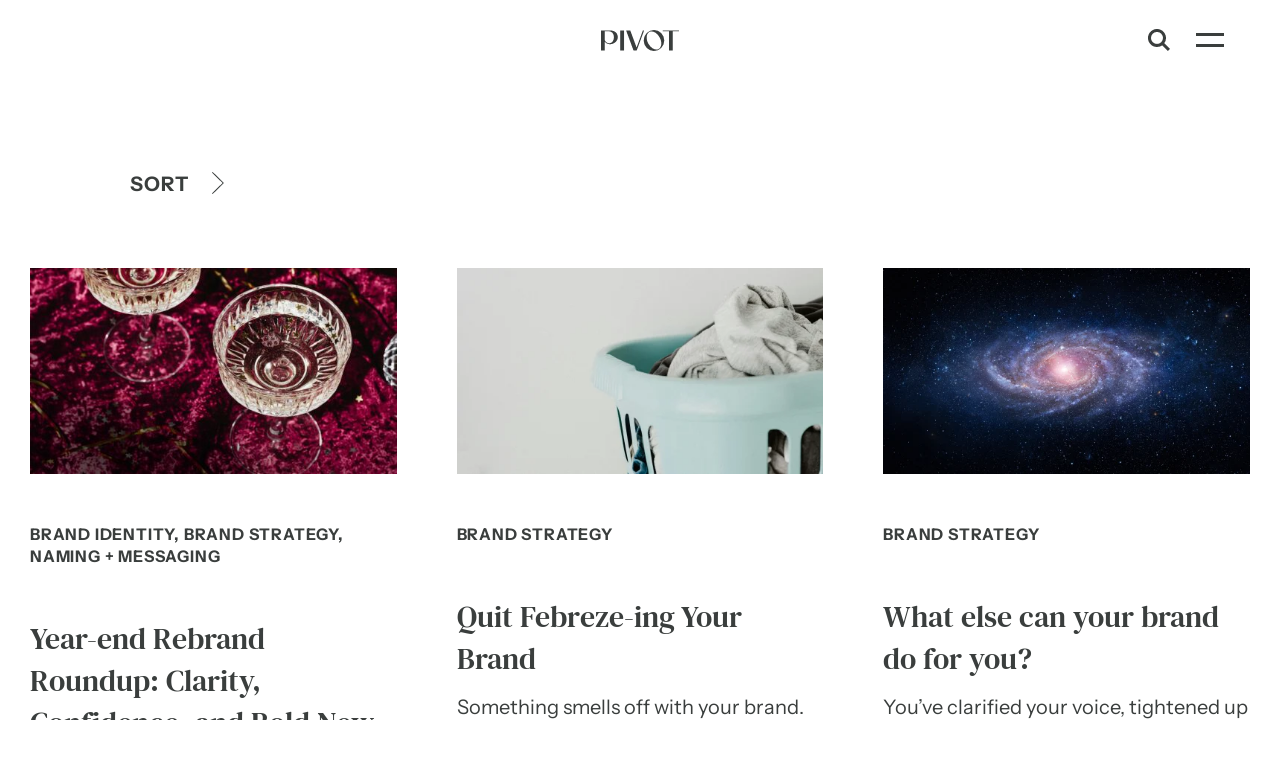

--- FILE ---
content_type: text/html; charset=UTF-8
request_url: https://pivot-brands.com/tag/new-york-brands/
body_size: 15486
content:
<!DOCTYPE html>
<!--[if IE 6]>
<html id="ie6" class="ie" lang="en-US">
<![endif]-->
<!--[if IE 7]>
<html id="ie7" class="ie" lang="en-US">
<![endif]-->
<!--[if IE 8]>
<html id="ie8" class="ie" lang="en-US">
<![endif]-->
<!--[if !(IE 6) | !(IE 7) | !(IE 8)  ]><!-->
<html lang="en-US">
<!--<![endif]-->
<head>
<meta charset="UTF-8" />
<script type="text/javascript">
/* <![CDATA[ */
var gform;gform||(document.addEventListener("gform_main_scripts_loaded",function(){gform.scriptsLoaded=!0}),document.addEventListener("gform/theme/scripts_loaded",function(){gform.themeScriptsLoaded=!0}),window.addEventListener("DOMContentLoaded",function(){gform.domLoaded=!0}),gform={domLoaded:!1,scriptsLoaded:!1,themeScriptsLoaded:!1,isFormEditor:()=>"function"==typeof InitializeEditor,callIfLoaded:function(o){return!(!gform.domLoaded||!gform.scriptsLoaded||!gform.themeScriptsLoaded&&!gform.isFormEditor()||(gform.isFormEditor()&&console.warn("The use of gform.initializeOnLoaded() is deprecated in the form editor context and will be removed in Gravity Forms 3.1."),o(),0))},initializeOnLoaded:function(o){gform.callIfLoaded(o)||(document.addEventListener("gform_main_scripts_loaded",()=>{gform.scriptsLoaded=!0,gform.callIfLoaded(o)}),document.addEventListener("gform/theme/scripts_loaded",()=>{gform.themeScriptsLoaded=!0,gform.callIfLoaded(o)}),window.addEventListener("DOMContentLoaded",()=>{gform.domLoaded=!0,gform.callIfLoaded(o)}))},hooks:{action:{},filter:{}},addAction:function(o,r,e,t){gform.addHook("action",o,r,e,t)},addFilter:function(o,r,e,t){gform.addHook("filter",o,r,e,t)},doAction:function(o){gform.doHook("action",o,arguments)},applyFilters:function(o){return gform.doHook("filter",o,arguments)},removeAction:function(o,r){gform.removeHook("action",o,r)},removeFilter:function(o,r,e){gform.removeHook("filter",o,r,e)},addHook:function(o,r,e,t,n){null==gform.hooks[o][r]&&(gform.hooks[o][r]=[]);var d=gform.hooks[o][r];null==n&&(n=r+"_"+d.length),gform.hooks[o][r].push({tag:n,callable:e,priority:t=null==t?10:t})},doHook:function(r,o,e){var t;if(e=Array.prototype.slice.call(e,1),null!=gform.hooks[r][o]&&((o=gform.hooks[r][o]).sort(function(o,r){return o.priority-r.priority}),o.forEach(function(o){"function"!=typeof(t=o.callable)&&(t=window[t]),"action"==r?t.apply(null,e):e[0]=t.apply(null,e)})),"filter"==r)return e[0]},removeHook:function(o,r,t,n){var e;null!=gform.hooks[o][r]&&(e=(e=gform.hooks[o][r]).filter(function(o,r,e){return!!(null!=n&&n!=o.tag||null!=t&&t!=o.priority)}),gform.hooks[o][r]=e)}});
/* ]]> */
</script>

<meta name="viewport" content="width=device-width,initial-scale=1">
<meta name="apple-mobile-web-app-capable" content="yes">
<meta name="apple-mobile-web-app-status-bar-style" content="black">
<meta name="apple-mobile-web-app-title" content="">
<title>new york brands Archives - Pivot Brands</title>
<style>.flying-press-lazy-bg{background-image:none!important;}</style>
<link rel='preload' href='https://pivot-brands.com/wp-content/uploads/2025/12/PIV_Insights_RebrandRoundup-01b-493x277.jpg' as='image' imagesrcset='https://pivot-brands.com/wp-content/uploads/2025/12/PIV_Insights_RebrandRoundup-01b-493x277.jpg 1x, https://pivot-brands.com/wp-content/uploads/2025/12/PIV_Insights_RebrandRoundup-01b-986x554.jpg 2x' imagesizes=''/>
<link rel='preload' href='https://pivot-brands.com/wp-content/uploads/2025/11/PIV_Insights_Stop-Febreze_02-493x277.webp' as='image' imagesrcset='https://pivot-brands.com/wp-content/uploads/2025/11/PIV_Insights_Stop-Febreze_02-493x277.webp 1x, https://pivot-brands.com/wp-content/uploads/2025/11/PIV_Insights_Stop-Febreze_02-986x554.webp 2x' imagesizes=''/>
<link rel='preload' href='https://pivot-brands.com/wp-content/uploads/2025/08/PIV_Insights_What-else-can-your-brand-do_header-1-493x277.webp' as='image' imagesrcset='https://pivot-brands.com/wp-content/uploads/2025/08/PIV_Insights_What-else-can-your-brand-do_header-1-493x277.webp 1x, https://pivot-brands.com/wp-content/uploads/2025/08/PIV_Insights_What-else-can-your-brand-do_header-1-986x554.webp 2x' imagesizes=''/>
<link rel='preload' href='https://use.typekit.net/af/5014f9/0000000000000000774ed31c/31/l?primer=057d1dff47772f391f5f6c189aa213bb70116047eaffac2e52d3626ff163c8d1&fvd=n4&v=3' as='font' type='font/woff2' fetchpriority='high' crossorigin='anonymous'><link rel='preload' href='https://use.typekit.net/af/3a0709/000000000000000077461617/31/l?primer=057d1dff47772f391f5f6c189aa213bb70116047eaffac2e52d3626ff163c8d1&fvd=n4&v=3' as='font' type='font/woff2' fetchpriority='high' crossorigin='anonymous'><link rel='preload' href='https://use.typekit.net/af/d55b71/0000000000000000774ed31d/31/l?primer=057d1dff47772f391f5f6c189aa213bb70116047eaffac2e52d3626ff163c8d1&fvd=i4&v=3' as='font' type='font/woff2' fetchpriority='high' crossorigin='anonymous'><link rel='preload' href='https://use.typekit.net/af/000d57/0000000000000000775bcb86/31/l?primer=057d1dff47772f391f5f6c189aa213bb70116047eaffac2e52d3626ff163c8d1&fvd=n4&v=3' as='font' type='font/woff2' fetchpriority='high' crossorigin='anonymous'><link rel='preload' href='https://use.typekit.net/af/5014f9/0000000000000000774ed31c/31/d?primer=057d1dff47772f391f5f6c189aa213bb70116047eaffac2e52d3626ff163c8d1&fvd=n4&v=3' as='font' type='font/woff2' fetchpriority='high' crossorigin='anonymous'><link rel='preload' href='https://use.typekit.net/af/3a0709/000000000000000077461617/31/d?primer=057d1dff47772f391f5f6c189aa213bb70116047eaffac2e52d3626ff163c8d1&fvd=n4&v=3' as='font' type='font/woff2' fetchpriority='high' crossorigin='anonymous'><link rel='preload' href='https://use.typekit.net/af/d55b71/0000000000000000774ed31d/31/d?primer=057d1dff47772f391f5f6c189aa213bb70116047eaffac2e52d3626ff163c8d1&fvd=i4&v=3' as='font' type='font/woff2' fetchpriority='high' crossorigin='anonymous'><link rel='preload' href='https://use.typekit.net/af/000d57/0000000000000000775bcb86/31/d?primer=057d1dff47772f391f5f6c189aa213bb70116047eaffac2e52d3626ff163c8d1&fvd=n4&v=3' as='font' type='font/woff2' fetchpriority='high' crossorigin='anonymous'><link rel='preload' href='https://use.typekit.net/af/5014f9/0000000000000000774ed31c/31/a?primer=057d1dff47772f391f5f6c189aa213bb70116047eaffac2e52d3626ff163c8d1&fvd=n4&v=3' as='font' type='font/woff2' fetchpriority='high' crossorigin='anonymous'><link rel='preload' href='https://use.typekit.net/af/3a0709/000000000000000077461617/31/a?primer=057d1dff47772f391f5f6c189aa213bb70116047eaffac2e52d3626ff163c8d1&fvd=n4&v=3' as='font' type='font/woff2' fetchpriority='high' crossorigin='anonymous'><link rel='preload' href='https://use.typekit.net/af/d55b71/0000000000000000774ed31d/31/a?primer=057d1dff47772f391f5f6c189aa213bb70116047eaffac2e52d3626ff163c8d1&fvd=i4&v=3' as='font' type='font/woff2' fetchpriority='high' crossorigin='anonymous'><link rel='preload' href='https://use.typekit.net/af/000d57/0000000000000000775bcb86/31/a?primer=057d1dff47772f391f5f6c189aa213bb70116047eaffac2e52d3626ff163c8d1&fvd=n4&v=3' as='font' type='font/woff2' fetchpriority='high' crossorigin='anonymous'>
<link rel="profile" href="http://gmpg.org/xfn/11" />
<link rel="stylesheet" href="https://pivot-brands.com/wp-content/cache/flying-press/pgh1rfg.css" data-origin-href="https://use.typekit.net/pgh1rfg.css">
<link rel="stylesheet" type="text/css" media="all" href="https://pivot-brands.com/wp-content/themes/pivot_v4_custom/css/normalize.css" />
<link rel="stylesheet" type="text/css" media="all" href="https://pivot-brands.com/wp-content/themes/pivot_v4_custom/css/slick.css" />
<link rel="stylesheet" type="text/css" media="all" href="https://pivot-brands.com/wp-content/themes/pivot_v4_custom/style.css?v=1.07" />
<link rel="shortcut icon" href="https://pivot-brands.com/wp-content/themes/pivot_v4_custom/favicon.ico?v=1">
<link rel="apple-touch-icon-precomposed" href="https://pivot-brands.com/wp-content/themes/pivot_v4_custom/apple-touch-icon-precomposed.png?v=2">
<link rel="pingback" href="https://pivot-brands.com/xmlrpc.php" />
<link rel="alternate" type="application/rss+xml" title="Pivot Brands RSS Feed" href="https://pivot-brands.com/feed/rss/" />
<meta name='robots' content='index, follow, max-image-preview:large, max-snippet:-1, max-video-preview:-1' />

	<!-- This site is optimized with the Yoast SEO plugin v25.9 - https://yoast.com/wordpress/plugins/seo/ -->
	<link rel="canonical" href="https://pivot-brands.com/tag/new-york-brands/" />
	<meta property="og:locale" content="en_US" />
	<meta property="og:type" content="article" />
	<meta property="og:title" content="new york brands Archives - Pivot Brands" />
	<meta property="og:url" content="https://pivot-brands.com/tag/new-york-brands/" />
	<meta property="og:site_name" content="Pivot Brands" />
	<meta name="twitter:card" content="summary_large_image" />
	<script type="application/ld+json" class="yoast-schema-graph">{"@context":"https://schema.org","@graph":[{"@type":"CollectionPage","@id":"https://pivot-brands.com/tag/new-york-brands/","url":"https://pivot-brands.com/tag/new-york-brands/","name":"new york brands Archives - Pivot Brands","isPartOf":{"@id":"https://pivot-brands.com/#website"},"breadcrumb":{"@id":"https://pivot-brands.com/tag/new-york-brands/#breadcrumb"},"inLanguage":"en-US"},{"@type":"BreadcrumbList","@id":"https://pivot-brands.com/tag/new-york-brands/#breadcrumb","itemListElement":[{"@type":"ListItem","position":1,"name":"Home","item":"https://pivot-brands.com/"},{"@type":"ListItem","position":2,"name":"new york brands"}]},{"@type":"WebSite","@id":"https://pivot-brands.com/#website","url":"https://pivot-brands.com/","name":"Pivot Brands","description":"True Branding Expertise - No BS","publisher":{"@id":"https://pivot-brands.com/#organization"},"potentialAction":[{"@type":"SearchAction","target":{"@type":"EntryPoint","urlTemplate":"https://pivot-brands.com/?s={search_term_string}"},"query-input":{"@type":"PropertyValueSpecification","valueRequired":true,"valueName":"search_term_string"}}],"inLanguage":"en-US"},{"@type":"Organization","@id":"https://pivot-brands.com/#organization","name":"Pivot Brands","url":"https://pivot-brands.com/","logo":{"@type":"ImageObject","inLanguage":"en-US","@id":"https://pivot-brands.com/#/schema/logo/image/","url":"https://pivot-brands.com/wp-content/uploads/2023/10/PIVOT_Logo_Charcoal.png","contentUrl":"https://pivot-brands.com/wp-content/uploads/2023/10/PIVOT_Logo_Charcoal.png","width":1500,"height":610,"caption":"Pivot Brands"},"image":{"@id":"https://pivot-brands.com/#/schema/logo/image/"},"sameAs":["https://www.facebook.com/pivotmarketing","https://www.instagram.com/pivotmarketing/","https://www.linkedin.com/company/pivot-marketing_2/mycompany/"]}]}</script>
	<!-- / Yoast SEO plugin. -->


<style id='wp-img-auto-sizes-contain-inline-css' type='text/css'>img:is([sizes=auto i],[sizes^="auto," i]){contain-intrinsic-size:3000px 1500px}
/*# sourceURL=wp-img-auto-sizes-contain-inline-css */</style>
<style id='classic-theme-styles-inline-css' type='text/css'>/*! This file is auto-generated */
.wp-block-button__link{color:#fff;background-color:#32373c;border-radius:9999px;box-shadow:none;text-decoration:none;padding:calc(.667em + 2px) calc(1.333em + 2px);font-size:1.125em}.wp-block-file__button{background:#32373c;color:#fff;text-decoration:none}
/*# sourceURL=/wp-includes/css/classic-themes.min.css */</style>
<script type="text/javascript" src="https://pivot-brands.com/wp-content/themes/pivot_v4_custom/js/libs/jquery.min.js?ver=3.6.0" id="jquery-js"></script>
<link rel="https://api.w.org/" href="https://pivot-brands.com/wp-json/" /><link rel="alternate" title="JSON" type="application/json" href="https://pivot-brands.com/wp-json/wp/v2/tags/58" /><link rel="EditURI" type="application/rsd+xml" title="RSD" href="https://pivot-brands.com/xmlrpc.php?rsd" />
<meta name="generator" content="WordPress 6.9" />
<script src="https://pivot-brands.com/wp-content/themes/pivot_v4_custom/js/libs/modernizr-custom.min.js"></script>
<link rel="preconnect" href="https://www.googletagmanager.com">
<link rel="preconnect" href="https://www.google-analytics.com">

<!-- Google Tag Manager -->
<script data-loading-method="user-interaction" data-src="data:text/javascript,%28function%28w%2Cd%2Cs%2Cl%2Ci%29%7Bw%5Bl%5D%3Dw%5Bl%5D%7C%7C%5B%5D%3Bw%5Bl%5D.push%28%7B%27gtm.start%27%3A%0Anew%20Date%28%29.getTime%28%29%2Cevent%3A%27gtm.js%27%7D%29%3Bvar%20f%3Dd.getElementsByTagName%28s%29%5B0%5D%2C%0Aj%3Dd.createElement%28s%29%2Cdl%3Dl%21%3D%27dataLayer%27%3F%27%26l%3D%27%2Bl%3A%27%27%3Bj.async%3Dtrue%3Bj.src%3D%0A%27https%3A%2F%2Fwww.googletagmanager.com%2Fgtm.js%3Fid%3D%27%2Bi%2Bdl%3Bf.parentNode.insertBefore%28j%2Cf%29%3B%0A%7D%29%28window%2Cdocument%2C%27script%27%2C%27dataLayer%27%2C%27GTM-NZ8WNV7%27%29%3B"></script>
<!-- End Google Tag Manager --><style id='global-styles-inline-css' type='text/css'>:root{--wp--preset--aspect-ratio--square: 1;--wp--preset--aspect-ratio--4-3: 4/3;--wp--preset--aspect-ratio--3-4: 3/4;--wp--preset--aspect-ratio--3-2: 3/2;--wp--preset--aspect-ratio--2-3: 2/3;--wp--preset--aspect-ratio--16-9: 16/9;--wp--preset--aspect-ratio--9-16: 9/16;--wp--preset--color--black: #000000;--wp--preset--color--cyan-bluish-gray: #abb8c3;--wp--preset--color--white: #ffffff;--wp--preset--color--pale-pink: #f78da7;--wp--preset--color--vivid-red: #cf2e2e;--wp--preset--color--luminous-vivid-orange: #ff6900;--wp--preset--color--luminous-vivid-amber: #fcb900;--wp--preset--color--light-green-cyan: #7bdcb5;--wp--preset--color--vivid-green-cyan: #00d084;--wp--preset--color--pale-cyan-blue: #8ed1fc;--wp--preset--color--vivid-cyan-blue: #0693e3;--wp--preset--color--vivid-purple: #9b51e0;--wp--preset--gradient--vivid-cyan-blue-to-vivid-purple: linear-gradient(135deg,rgb(6,147,227) 0%,rgb(155,81,224) 100%);--wp--preset--gradient--light-green-cyan-to-vivid-green-cyan: linear-gradient(135deg,rgb(122,220,180) 0%,rgb(0,208,130) 100%);--wp--preset--gradient--luminous-vivid-amber-to-luminous-vivid-orange: linear-gradient(135deg,rgb(252,185,0) 0%,rgb(255,105,0) 100%);--wp--preset--gradient--luminous-vivid-orange-to-vivid-red: linear-gradient(135deg,rgb(255,105,0) 0%,rgb(207,46,46) 100%);--wp--preset--gradient--very-light-gray-to-cyan-bluish-gray: linear-gradient(135deg,rgb(238,238,238) 0%,rgb(169,184,195) 100%);--wp--preset--gradient--cool-to-warm-spectrum: linear-gradient(135deg,rgb(74,234,220) 0%,rgb(151,120,209) 20%,rgb(207,42,186) 40%,rgb(238,44,130) 60%,rgb(251,105,98) 80%,rgb(254,248,76) 100%);--wp--preset--gradient--blush-light-purple: linear-gradient(135deg,rgb(255,206,236) 0%,rgb(152,150,240) 100%);--wp--preset--gradient--blush-bordeaux: linear-gradient(135deg,rgb(254,205,165) 0%,rgb(254,45,45) 50%,rgb(107,0,62) 100%);--wp--preset--gradient--luminous-dusk: linear-gradient(135deg,rgb(255,203,112) 0%,rgb(199,81,192) 50%,rgb(65,88,208) 100%);--wp--preset--gradient--pale-ocean: linear-gradient(135deg,rgb(255,245,203) 0%,rgb(182,227,212) 50%,rgb(51,167,181) 100%);--wp--preset--gradient--electric-grass: linear-gradient(135deg,rgb(202,248,128) 0%,rgb(113,206,126) 100%);--wp--preset--gradient--midnight: linear-gradient(135deg,rgb(2,3,129) 0%,rgb(40,116,252) 100%);--wp--preset--font-size--small: 13px;--wp--preset--font-size--medium: 20px;--wp--preset--font-size--large: 36px;--wp--preset--font-size--x-large: 42px;--wp--preset--spacing--20: 0.44rem;--wp--preset--spacing--30: 0.67rem;--wp--preset--spacing--40: 1rem;--wp--preset--spacing--50: 1.5rem;--wp--preset--spacing--60: 2.25rem;--wp--preset--spacing--70: 3.38rem;--wp--preset--spacing--80: 5.06rem;--wp--preset--shadow--natural: 6px 6px 9px rgba(0, 0, 0, 0.2);--wp--preset--shadow--deep: 12px 12px 50px rgba(0, 0, 0, 0.4);--wp--preset--shadow--sharp: 6px 6px 0px rgba(0, 0, 0, 0.2);--wp--preset--shadow--outlined: 6px 6px 0px -3px rgb(255, 255, 255), 6px 6px rgb(0, 0, 0);--wp--preset--shadow--crisp: 6px 6px 0px rgb(0, 0, 0);}:where(.is-layout-flex){gap: 0.5em;}:where(.is-layout-grid){gap: 0.5em;}body .is-layout-flex{display: flex;}.is-layout-flex{flex-wrap: wrap;align-items: center;}.is-layout-flex > :is(*, div){margin: 0;}body .is-layout-grid{display: grid;}.is-layout-grid > :is(*, div){margin: 0;}:where(.wp-block-columns.is-layout-flex){gap: 2em;}:where(.wp-block-columns.is-layout-grid){gap: 2em;}:where(.wp-block-post-template.is-layout-flex){gap: 1.25em;}:where(.wp-block-post-template.is-layout-grid){gap: 1.25em;}.has-black-color{color: var(--wp--preset--color--black) !important;}.has-cyan-bluish-gray-color{color: var(--wp--preset--color--cyan-bluish-gray) !important;}.has-white-color{color: var(--wp--preset--color--white) !important;}.has-pale-pink-color{color: var(--wp--preset--color--pale-pink) !important;}.has-vivid-red-color{color: var(--wp--preset--color--vivid-red) !important;}.has-luminous-vivid-orange-color{color: var(--wp--preset--color--luminous-vivid-orange) !important;}.has-luminous-vivid-amber-color{color: var(--wp--preset--color--luminous-vivid-amber) !important;}.has-light-green-cyan-color{color: var(--wp--preset--color--light-green-cyan) !important;}.has-vivid-green-cyan-color{color: var(--wp--preset--color--vivid-green-cyan) !important;}.has-pale-cyan-blue-color{color: var(--wp--preset--color--pale-cyan-blue) !important;}.has-vivid-cyan-blue-color{color: var(--wp--preset--color--vivid-cyan-blue) !important;}.has-vivid-purple-color{color: var(--wp--preset--color--vivid-purple) !important;}.has-black-background-color{background-color: var(--wp--preset--color--black) !important;}.has-cyan-bluish-gray-background-color{background-color: var(--wp--preset--color--cyan-bluish-gray) !important;}.has-white-background-color{background-color: var(--wp--preset--color--white) !important;}.has-pale-pink-background-color{background-color: var(--wp--preset--color--pale-pink) !important;}.has-vivid-red-background-color{background-color: var(--wp--preset--color--vivid-red) !important;}.has-luminous-vivid-orange-background-color{background-color: var(--wp--preset--color--luminous-vivid-orange) !important;}.has-luminous-vivid-amber-background-color{background-color: var(--wp--preset--color--luminous-vivid-amber) !important;}.has-light-green-cyan-background-color{background-color: var(--wp--preset--color--light-green-cyan) !important;}.has-vivid-green-cyan-background-color{background-color: var(--wp--preset--color--vivid-green-cyan) !important;}.has-pale-cyan-blue-background-color{background-color: var(--wp--preset--color--pale-cyan-blue) !important;}.has-vivid-cyan-blue-background-color{background-color: var(--wp--preset--color--vivid-cyan-blue) !important;}.has-vivid-purple-background-color{background-color: var(--wp--preset--color--vivid-purple) !important;}.has-black-border-color{border-color: var(--wp--preset--color--black) !important;}.has-cyan-bluish-gray-border-color{border-color: var(--wp--preset--color--cyan-bluish-gray) !important;}.has-white-border-color{border-color: var(--wp--preset--color--white) !important;}.has-pale-pink-border-color{border-color: var(--wp--preset--color--pale-pink) !important;}.has-vivid-red-border-color{border-color: var(--wp--preset--color--vivid-red) !important;}.has-luminous-vivid-orange-border-color{border-color: var(--wp--preset--color--luminous-vivid-orange) !important;}.has-luminous-vivid-amber-border-color{border-color: var(--wp--preset--color--luminous-vivid-amber) !important;}.has-light-green-cyan-border-color{border-color: var(--wp--preset--color--light-green-cyan) !important;}.has-vivid-green-cyan-border-color{border-color: var(--wp--preset--color--vivid-green-cyan) !important;}.has-pale-cyan-blue-border-color{border-color: var(--wp--preset--color--pale-cyan-blue) !important;}.has-vivid-cyan-blue-border-color{border-color: var(--wp--preset--color--vivid-cyan-blue) !important;}.has-vivid-purple-border-color{border-color: var(--wp--preset--color--vivid-purple) !important;}.has-vivid-cyan-blue-to-vivid-purple-gradient-background{background: var(--wp--preset--gradient--vivid-cyan-blue-to-vivid-purple) !important;}.has-light-green-cyan-to-vivid-green-cyan-gradient-background{background: var(--wp--preset--gradient--light-green-cyan-to-vivid-green-cyan) !important;}.has-luminous-vivid-amber-to-luminous-vivid-orange-gradient-background{background: var(--wp--preset--gradient--luminous-vivid-amber-to-luminous-vivid-orange) !important;}.has-luminous-vivid-orange-to-vivid-red-gradient-background{background: var(--wp--preset--gradient--luminous-vivid-orange-to-vivid-red) !important;}.has-very-light-gray-to-cyan-bluish-gray-gradient-background{background: var(--wp--preset--gradient--very-light-gray-to-cyan-bluish-gray) !important;}.has-cool-to-warm-spectrum-gradient-background{background: var(--wp--preset--gradient--cool-to-warm-spectrum) !important;}.has-blush-light-purple-gradient-background{background: var(--wp--preset--gradient--blush-light-purple) !important;}.has-blush-bordeaux-gradient-background{background: var(--wp--preset--gradient--blush-bordeaux) !important;}.has-luminous-dusk-gradient-background{background: var(--wp--preset--gradient--luminous-dusk) !important;}.has-pale-ocean-gradient-background{background: var(--wp--preset--gradient--pale-ocean) !important;}.has-electric-grass-gradient-background{background: var(--wp--preset--gradient--electric-grass) !important;}.has-midnight-gradient-background{background: var(--wp--preset--gradient--midnight) !important;}.has-small-font-size{font-size: var(--wp--preset--font-size--small) !important;}.has-medium-font-size{font-size: var(--wp--preset--font-size--medium) !important;}.has-large-font-size{font-size: var(--wp--preset--font-size--large) !important;}.has-x-large-font-size{font-size: var(--wp--preset--font-size--x-large) !important;}
/*# sourceURL=global-styles-inline-css */</style>
<script type="speculationrules">{"prefetch":[{"source":"document","where":{"and":[{"href_matches":"\/*"},{"not":{"href_matches":["\/*.php","\/wp-(admin|includes|content|login|signup|json)(.*)?","\/*\\?(.+)","\/(cart|checkout|logout)(.*)?"]}}]},"eagerness":"moderate"}]}</script></head>
<body class="archive tag tag-new-york-brands tag-58 wp-theme-pivot_v4_custom" tabIndex=0><div id="container">
	<header id="header">
	<a class="logo" href="https://pivot-brands.com">
		<svg id="Layer_1" data-name="Layer 1" xmlns="http://www.w3.org/2000/svg" width="78" height="20.54" viewBox="0 0 78 20.54">
  <g>
    <path d="M42.72,10.27A10.27,10.27,0,1,0,53,0,10.27,10.27,0,0,0,42.72,10.27ZM48.22,2c3.07-1.77,7.7.49,10.33,5.05s2.28,9.7-.79,11.47-7.7-.49-10.33-5.05S45.16,3.78,48.22,2Z" fill="#231f20"/>
    <rect x="19.19" y="0.49" width="3.85" height="19.56" fill="#231f20"/>
    <polygon points="61.69 0.49 61.69 1.28 67.92 1.28 67.92 20.05 71.77 20.05 71.77 1.28 78 1.28 78 0.49 61.69 0.49" fill="#231f20"/>
    <polygon points="41.87 0.49 35.58 17.11 29.29 0.49 25.12 0.49 32.52 20.05 34.47 20.05 35.7 20.05 43.1 0.49 41.87 0.49" fill="#231f20"/>
    <path d="M9.38.49H0V20.05H3.85V11.66c4.79,5,13,.93,12.93-4.72C16.74,3.38,14.06.49,9.38.49ZM3.85,10V1.28H7.9c2.9,0,5,2.45,5,5.66C12.89,14.14,5.43,14.47,3.85,10Z" fill="#231f20"/>
  </g>
</svg>
	</a>
	<a class="nav-toggle">
		<div>Toggle Navigation</div>
		<div>Toggle Navigation</div>
	</a>
	<a class="search-toggle">
		<svg id="Layer_1" data-name="Layer 1" xmlns="http://www.w3.org/2000/svg" width="22" height="22" viewBox="0 0 22 22">
  <path d="M22,19.86l-5.67-5.67A9,9,0,1,0,9,18a8.87,8.87,0,0,0,5.2-1.66L19.86,22ZM4.78,13.21a6,6,0,1,1,8.43,0,6,6,0,0,1-8.43,0Z" fill="#231f20"/>
</svg>
	</a>
</header>
<div class="nav-wrap vdk-grey-bg white">
	<div class="flex-wrap">
		<div class="flex-item">
			<div class="inner wide">
				<div class="nav-top">
					<ul class="nav clean serif">
						<li>
							<a href="https://pivot-brands.com/work/">Work</a>
						</li>
						<li>
							<a href="https://pivot-brands.com/insights/">Insights</a>
						</li>
						<li>
							<a href="https://pivot-brands.com/studio/">Studio</a>
						</li>
						<li>
							<a href="https://pivot-brands.com/contact/">Contact</a>
						</li>
					</ul>
				</div>
				<div class="nav-bottom">
					<div class="nav-left ilb white bold">
												<div class="info-block address white">
							<div class="upper">Pivot</div>
														<a href="http://maps.apple.com/?daddr=39.7877681,-86.1393947&saddr=Current%20Location" target="_blank">1533 Lewis Street<br />
Indianapolis, IN 46202</a>
						</div>
																		<div class="info-block phone white">
							<a href="tel:317 536 0047">317 536 0047</a>
						</div>
											</div><div class="nav-right ilb">
						<div class="nav-search">
														<div class="small-label dk-grey white">WHAT CAN WE HELP YOU FIND?</div>
														<form method="get" id="smallsearch" action="https://pivot-brands.com/">
								<input type="text" value="" name="s" id="s" placeholder="Search terms..." class="small-search-box" />
							</form>
						</div>
						<div class="nav-social">
							<a class="social" href="https://www.facebook.com/pivotbrandsinc" target="_blank">
	<svg id="Layer_1" data-name="Layer 1" xmlns="http://www.w3.org/2000/svg" width="22" height="22" viewBox="0 0 22 22">
  <path d="M8.32,17V12.63c0-.17,0-.21-.21-.21H5.59c-.44,0-.59-.15-.59-.58V8.5c0-.44.16-.59.6-.59H8.08c.28,0,.24,0,.24-.24V5.49a6.11,6.11,0,0,1,.75-3.1,4.58,4.58,0,0,1,2.46-2A6,6,0,0,1,13.63,0h2.71c.39,0,.56.17.56.56V3.7c0,.39-.16.55-.56.56-.74,0-1.48,0-2.21,0a1.11,1.11,0,0,0-1,.53,1.58,1.58,0,0,0-.17.71c0,.74,0,1.48,0,2.22,0,.13,0,.16.17.16h3c.45,0,.61.15.61.6v3.34c0,.42-.16.57-.58.57h-3c-.18,0-.23,0-.23.22q0,4.37,0,8.73c0,.48-.15.63-.64.63H8.9c-.42,0-.58-.16-.58-.57Z" fill="#3a3e3d"/>
</svg>
</a><a class="social" href="https://www.instagram.com/pivot.brands/" target="_blank">
	<svg id="Layer_1" data-name="Layer 1" xmlns="http://www.w3.org/2000/svg" width="22" height="22" viewBox="0 0 22 22">
  <g>
    <path d="M20,6.26A5,5,0,0,0,15.1,2H6.9a4.37,4.37,0,0,0-.72.06A5,5,0,0,0,2,6.94V15a5.36,5.36,0,0,0,0,.7A4.94,4.94,0,0,0,6.93,20h8.13A5,5,0,0,0,20,15V7A5.84,5.84,0,0,0,20,6.26ZM15.83,18.55a3.07,3.07,0,0,1-.8.09H7a3.59,3.59,0,0,1-3.59-3.16,4.53,4.53,0,0,1,0-.52V7A3.59,3.59,0,0,1,6.94,3.35c2.71,0,5.41,0,8.12,0a3.6,3.6,0,0,1,3.56,3.16,3.87,3.87,0,0,1,0,.48v8A3.59,3.59,0,0,1,15.83,18.55Z" fill="#3a3e3d"/>
    <path d="M15.05,6a.94.94,0,0,1,1.87,0A.93.93,0,0,1,16,7,.94.94,0,0,1,15.05,6Z" fill="#3a3e3d"/>
    <path d="M11,6.2A4.8,4.8,0,1,0,15.8,11,4.8,4.8,0,0,0,11,6.2Zm0,8.24A3.45,3.45,0,1,1,14.45,11,3.45,3.45,0,0,1,11,14.44Z" fill="#3a3e3d"/>
  </g>
</svg>
</a><a class="social" href="https://www.linkedin.com/company/pivot-brands" target="_blank">
	<svg id="Layer_1" data-name="Layer 1" xmlns="http://www.w3.org/2000/svg" width="22" height="22" viewBox="0 0 22 22">
  <path d="M20,3.49A1.33,1.33,0,0,0,18.52,2h-15A1.31,1.31,0,0,0,2,3.49v15A1.37,1.37,0,0,0,3.51,20h15A1.29,1.29,0,0,0,20,18.54v-15ZM7.21,17.24c-.71,0-1.42,0-2.13,0-.22,0-.32,0-.32-.29q0-3.85,0-7.71c0-.23.07-.31.31-.31.72,0,1.44,0,2.16,0,.26,0,.32.09.32.33,0,1.28,0,2.55,0,3.82s0,2.55,0,3.82C7.55,17.17,7.47,17.24,7.21,17.24Zm-1-9.42a1.66,1.66,0,0,1,0-3.32A1.7,1.7,0,0,1,7.82,6.15,1.7,1.7,0,0,1,6.16,7.82ZM16.9,17.24q-1,0-2.07,0c-.29,0-.38-.06-.38-.37,0-1.28,0-2.57,0-3.85a3.35,3.35,0,0,0-.22-1.33,1.2,1.2,0,0,0-1.16-.82,1.22,1.22,0,0,0-1.16.83,4.14,4.14,0,0,0-.23,1.63c0,1.2,0,2.39,0,3.58,0,.25-.06.34-.32.33q-1.06,0-2.13,0c-.25,0-.33-.07-.33-.32,0-1.29,0-2.57,0-3.86s0-2.52,0-3.78c0-.27.07-.36.34-.35.7,0,1.4,0,2.1,0,.23,0,.34,0,.33.31s-.12.53.08.62.25-.28.39-.41a3.08,3.08,0,0,1,3.28-.59,2.54,2.54,0,0,1,1.71,2.3,9.17,9.17,0,0,1,.08,1.28c0,1.49,0,3,0,4.46C17.24,17.18,17.15,17.24,16.9,17.24Z" fill="#3a3e3d"/>
</svg>
</a>						</div>
					</div>
				</div>
			</div>
		</div>
	</div>
		<div class="vert-text-wrap">
		<div class="vert-text white">
			<span>HERE'S TO PROGRESS</span>
		</div>
	</div>
	</div>
<div class="search-wrap lt-grey-bg center">
	<div class="flex-wrap">
		<div class="flex-item">
						<div class="small-label dk-grey">WHAT CAN WE HELP YOU FIND?</div>
						<form method="get" id="bigsearch" class="rel" action="https://pivot-brands.com/">
				<input type="text" value="" name="s" id="s" placeholder="Search terms..." class="search-box" />
				<input type="submit" id="searchsubmit" class="search-button flying-press-lazy-bg" />
			</form>
		</div>
	</div>
</div>
	<div id="main" role="main">
				<div class="page-block blog-feed-wrap section-pad fade">
			<div class="page-block blog-filters dk-grey">
	<div class="inner wide">
		<div class="filter-pad">
			<a class="filter-toggle bold upper space">
				<span>Sort</span>
			</a>
		</div>
	</div>
	<div class="blog-filter-wrap">
		<div class="inner wide">
			<div class="cats-left ilb">
				<div class="cat-label bold upper space">Categories</div>
			</div><div class="cats-right ilb">
				<ul class="cat-list clean ilb upper space">
					<li>
						<a class="blog-bar-cat" href="https://pivot-brands.com/insights/">All</a>
					</li><li><a class="blog-bar-cat" href="https://pivot-brands.com/category/brand-identity">Brand Identity</a></li><li><a class="blog-bar-cat" href="https://pivot-brands.com/category/brand-strategy">Brand Strategy</a></li><li><a class="blog-bar-cat" href="https://pivot-brands.com/category/campaign-strategy">Campaign Strategy</a></li><li><a class="blog-bar-cat" href="https://pivot-brands.com/category/naming-messaging">Naming + Messaging</a></li><li><a class="blog-bar-cat" href="https://pivot-brands.com/category/brand-process">Process + Best Practices</a></li><li><a class="blog-bar-cat" href="https://pivot-brands.com/category/consumer-research">Research</a></li>				</ul>
			</div>
		</div>
	</div>
</div>			<div class="page-block blog-feed">
																<ul class="post-grid clean ilb">
					<li class="grid-post">
	<div class="grid-post-image">
		<a href="https://pivot-brands.com/rebrand-roundup/">
						<img src="https://pivot-brands.com/wp-content/uploads/2025/12/PIV_Insights_RebrandRoundup-01b-493x277.jpg" srcset="https://pivot-brands.com/wp-content/uploads/2025/12/PIV_Insights_RebrandRoundup-01b-493x277.jpg 1x, https://pivot-brands.com/wp-content/uploads/2025/12/PIV_Insights_RebrandRoundup-01b-986x554.jpg 2x" alt="glasses of champaign" class="full"  loading="eager" fetchpriority="high" decoding="async"/>
		</a>
	</div>
	<div class="grid-post-info">
														<div class="small-label post-category dk-grey">Brand Identity, Brand Strategy, Naming + Messaging</div>
				<h2 class="grid-serif-headline dk-grey">
			<a href="https://pivot-brands.com/rebrand-roundup/">Year-end Rebrand Roundup: Clarity, Confidence, and Bold New Starts</a>
		</h2>
		<div class="text excerpt">
			<p>Whether you’re preparing for a new chapter or simply curious how modern rebrands come together, we think you’ll find something in this rebrand roundup worth exploring.</p>
		</div>
		<a class="small-arrow-link margin-top" href="https://pivot-brands.com/rebrand-roundup/">Read More<?xml version="1.0" encoding="UTF-8"?>
<svg id="Layer_1" data-name="Layer 1" xmlns="http://www.w3.org/2000/svg" width="48" height="48" viewBox="0 0 48 48">
  <polygon points="24.39 0 23 1.42 44.23 23 0 23 0 25 44.23 25 23 46.58 24.39 48 48 24 24.39 0" fill="#3a3e3d"/>
</svg></a>
	</div>
</li><li class="grid-post">
	<div class="grid-post-image">
		<a href="https://pivot-brands.com/quit-febreze-ing-your-brand/">
						<img src="https://pivot-brands.com/wp-content/uploads/2025/11/PIV_Insights_Stop-Febreze_02-493x277.webp" srcset="https://pivot-brands.com/wp-content/uploads/2025/11/PIV_Insights_Stop-Febreze_02-493x277.webp 1x, https://pivot-brands.com/wp-content/uploads/2025/11/PIV_Insights_Stop-Febreze_02-986x554.webp 2x" alt="dirty laundry" class="full"  loading="eager" fetchpriority="high" decoding="async"/>
		</a>
	</div>
	<div class="grid-post-info">
														<div class="small-label post-category dk-grey">Brand Strategy</div>
				<h2 class="grid-serif-headline dk-grey">
			<a href="https://pivot-brands.com/quit-febreze-ing-your-brand/">Quit Febreze-ing Your Brand</a>
		</h2>
		<div class="text excerpt">
			<p>Something smells off with your brand. You’ve tried fresh colors, a new tagline, maybe even a shiny campaign, but the spark still isn’t there. Quick fixes can’t cover strategic problems. It’s time to stop masking the symptoms and start rebuilding your brand with intention.</p>
		</div>
		<a class="small-arrow-link margin-top" href="https://pivot-brands.com/quit-febreze-ing-your-brand/">Read More<?xml version="1.0" encoding="UTF-8"?>
<svg id="Layer_1" data-name="Layer 1" xmlns="http://www.w3.org/2000/svg" width="48" height="48" viewBox="0 0 48 48">
  <polygon points="24.39 0 23 1.42 44.23 23 0 23 0 25 44.23 25 23 46.58 24.39 48 48 24 24.39 0" fill="#3a3e3d"/>
</svg></a>
	</div>
</li><li class="grid-post">
	<div class="grid-post-image">
		<a href="https://pivot-brands.com/what-else-can-your-brand-do-for-you/">
						<img src="https://pivot-brands.com/wp-content/uploads/2025/08/PIV_Insights_What-else-can-your-brand-do_header-1-493x277.webp" srcset="https://pivot-brands.com/wp-content/uploads/2025/08/PIV_Insights_What-else-can-your-brand-do_header-1-493x277.webp 1x, https://pivot-brands.com/wp-content/uploads/2025/08/PIV_Insights_What-else-can-your-brand-do_header-1-986x554.webp 2x" alt="what else can your brand do for you post header" class="full"  loading="eager" fetchpriority="high" decoding="async"/>
		</a>
	</div>
	<div class="grid-post-info">
														<div class="small-label post-category dk-grey">Brand Strategy</div>
				<h2 class="grid-serif-headline dk-grey">
			<a href="https://pivot-brands.com/what-else-can-your-brand-do-for-you/">What else can your brand do for you?</a>
		</h2>
		<div class="text excerpt">
			<p>You’ve clarified your voice, tightened up your messaging, and now your visual identity is working harder and looking sharper than ever. But there’s still work to do. Your strong brand supplies plenty of opportunities to support real business needs – the key is to be smart with what you already have.</p>
		</div>
		<a class="small-arrow-link margin-top" href="https://pivot-brands.com/what-else-can-your-brand-do-for-you/">Read More<?xml version="1.0" encoding="UTF-8"?>
<svg id="Layer_1" data-name="Layer 1" xmlns="http://www.w3.org/2000/svg" width="48" height="48" viewBox="0 0 48 48">
  <polygon points="24.39 0 23 1.42 44.23 23 0 23 0 25 44.23 25 23 46.58 24.39 48 48 24 24.39 0" fill="#3a3e3d"/>
</svg></a>
	</div>
</li><li class="grid-post">
	<div class="grid-post-image">
		<a href="https://pivot-brands.com/whats-included-in-a-rebrand/">
						<img src="https://pivot-brands.com/wp-content/uploads/2025/07/PIV_Header_04.png" srcset="https://pivot-brands.com/wp-content/uploads/2025/07/PIV_Header_04.png 1x, https://pivot-brands.com/wp-content/uploads/2025/07/PIV_Header_04.png 2x" alt="image of progressively complex, colorful building blocks" class="full"  loading="lazy" fetchpriority="low"/>
		</a>
	</div>
	<div class="grid-post-info">
														<div class="small-label post-category dk-grey">Brand Identity, Brand Strategy</div>
				<h2 class="grid-serif-headline dk-grey">
			<a href="https://pivot-brands.com/whats-included-in-a-rebrand/">What’s included in a rebrand?</a>
		</h2>
		<div class="text excerpt">
			<p>There’s more to a rebrand than a new logo. You likely know this already. But you may not know what “more” entails. Here’s what to expect and how to prepare.</p>
		</div>
		<a class="small-arrow-link margin-top" href="https://pivot-brands.com/whats-included-in-a-rebrand/">Read More<?xml version="1.0" encoding="UTF-8"?>
<svg id="Layer_1" data-name="Layer 1" xmlns="http://www.w3.org/2000/svg" width="48" height="48" viewBox="0 0 48 48">
  <polygon points="24.39 0 23 1.42 44.23 23 0 23 0 25 44.23 25 23 46.58 24.39 48 48 24 24.39 0" fill="#3a3e3d"/>
</svg></a>
	</div>
</li><li class="grid-post">
	<div class="grid-post-image">
		<a href="https://pivot-brands.com/brand-refresh-an-alternative-to-rebranding/">
						<img src="https://pivot-brands.com/wp-content/uploads/2025/03/PIV_Changed_BrandEvolution_Small-493x277.jpg" srcset="https://pivot-brands.com/wp-content/uploads/2025/03/PIV_Changed_BrandEvolution_Small-493x277.jpg 1x, https://pivot-brands.com/wp-content/uploads/2025/03/PIV_Changed_BrandEvolution_Small-986x554.jpg 2x" alt="soundboard on Insights post" class="full"  loading="lazy" fetchpriority="low"/>
		</a>
	</div>
	<div class="grid-post-info">
														<div class="small-label post-category dk-grey">Brand Identity</div>
				<h2 class="grid-serif-headline dk-grey">
			<a href="https://pivot-brands.com/brand-refresh-an-alternative-to-rebranding/">The Brand Refresh: An Alternative to Rebranding</a>
		</h2>
		<div class="text excerpt">
			<p>A brand refresh aims to keep parts of a brand that are working and elevate the parts that are not. Let’s take a deeper look at brand evolution as a business strategy and explore when it can be better than a rebrand.</p>
		</div>
		<a class="small-arrow-link margin-top" href="https://pivot-brands.com/brand-refresh-an-alternative-to-rebranding/">Read More<?xml version="1.0" encoding="UTF-8"?>
<svg id="Layer_1" data-name="Layer 1" xmlns="http://www.w3.org/2000/svg" width="48" height="48" viewBox="0 0 48 48">
  <polygon points="24.39 0 23 1.42 44.23 23 0 23 0 25 44.23 25 23 46.58 24.39 48 48 24 24.39 0" fill="#3a3e3d"/>
</svg></a>
	</div>
</li><li class="grid-post">
	<div class="grid-post-image">
		<a href="https://pivot-brands.com/a-strong-brand-the-gift-that-keeps-on-giving/">
						<img src="https://pivot-brands.com/wp-content/uploads/2024/12/PIV_Insights_Gift_Thumbnail-493x277.jpg" srcset="https://pivot-brands.com/wp-content/uploads/2024/12/PIV_Insights_Gift_Thumbnail-493x277.jpg 1x, https://pivot-brands.com/wp-content/uploads/2024/12/PIV_Insights_Gift_Thumbnail-986x554.jpg 2x" alt="holiday gifts with branded wrapping paper" class="full"  loading="lazy" fetchpriority="low"/>
		</a>
	</div>
	<div class="grid-post-info">
														<div class="small-label post-category dk-grey">Brand Identity, Brand Strategy</div>
				<h2 class="grid-serif-headline dk-grey">
			<a href="https://pivot-brands.com/a-strong-brand-the-gift-that-keeps-on-giving/">A Strong Brand: The Gift That Keeps On Giving</a>
		</h2>
		<div class="text excerpt">
			<p>A well-developed brand is more than visuals—it’s a foundation for action, resilience, and longevity. Like a home filled with the warmth of the holidays, a strong brand invites people in and makes them want to stay.</p>
		</div>
		<a class="small-arrow-link margin-top" href="https://pivot-brands.com/a-strong-brand-the-gift-that-keeps-on-giving/">Read More<?xml version="1.0" encoding="UTF-8"?>
<svg id="Layer_1" data-name="Layer 1" xmlns="http://www.w3.org/2000/svg" width="48" height="48" viewBox="0 0 48 48">
  <polygon points="24.39 0 23 1.42 44.23 23 0 23 0 25 44.23 25 23 46.58 24.39 48 48 24 24.39 0" fill="#3a3e3d"/>
</svg></a>
	</div>
</li><li class="grid-post">
	<div class="grid-post-image">
		<a href="https://pivot-brands.com/fearless-brand-signs/">
						<img src="https://pivot-brands.com/wp-content/uploads/2024/12/PIV_Fearless_Header-1-493x277.gif" srcset="https://pivot-brands.com/wp-content/uploads/2024/12/PIV_Fearless_Header-1-493x277.gif 1x, https://pivot-brands.com/wp-content/uploads/2024/12/PIV_Fearless_Header-1-986x554.gif 2x" alt="Signs Your Brand Is Fearless. Brands likeLiquid Death, Bad Dad Brewery, Denver Airport, David Chang, Equinox, and Momofuku." class="full"  loading="lazy" fetchpriority="low"/>
		</a>
	</div>
	<div class="grid-post-info">
														<div class="small-label post-category dk-grey">Brand Strategy, Campaign Strategy</div>
				<h2 class="grid-serif-headline dk-grey">
			<a href="https://pivot-brands.com/fearless-brand-signs/">Signs That Your Brand is Fearless</a>
		</h2>
		<div class="text excerpt">
			<p>Fearless brands cut through the noise and aren’t afraid to take a flyer on something new and unexpected. They get your attention by breaking your expectations, and when it’s done right it feels effortless.</p>
		</div>
		<a class="small-arrow-link margin-top" href="https://pivot-brands.com/fearless-brand-signs/">Read More<?xml version="1.0" encoding="UTF-8"?>
<svg id="Layer_1" data-name="Layer 1" xmlns="http://www.w3.org/2000/svg" width="48" height="48" viewBox="0 0 48 48">
  <polygon points="24.39 0 23 1.42 44.23 23 0 23 0 25 44.23 25 23 46.58 24.39 48 48 24 24.39 0" fill="#3a3e3d"/>
</svg></a>
	</div>
</li><li class="grid-post">
	<div class="grid-post-image">
		<a href="https://pivot-brands.com/preparing-to-launch-your-rebrand/">
						<img src="https://pivot-brands.com/wp-content/uploads/2023/03/PIV_Insights_CW-493x277.jpg" srcset="https://pivot-brands.com/wp-content/uploads/2023/03/PIV_Insights_CW-493x277.jpg 1x, https://pivot-brands.com/wp-content/uploads/2023/03/PIV_Insights_CW-986x554.jpg 2x" alt="An all-black bicycle with racing-style handlebars leaning against a wall covered in a multicolor mural" class="full"  loading="lazy" fetchpriority="low"/>
		</a>
	</div>
	<div class="grid-post-info">
														<div class="small-label post-category dk-grey">Process + Best Practices</div>
				<h2 class="grid-serif-headline dk-grey">
			<a href="https://pivot-brands.com/preparing-to-launch-your-rebrand/">Preparing to Launch Your Rebrand: A Comprehensive Guide</a>
		</h2>
		<div class="text excerpt">
			<p>This comprehensive guide will save you some guesswork, especially if you’re responsible for change management or logistics related to your rebrand. </p>
		</div>
		<a class="small-arrow-link margin-top" href="https://pivot-brands.com/preparing-to-launch-your-rebrand/">Read More<?xml version="1.0" encoding="UTF-8"?>
<svg id="Layer_1" data-name="Layer 1" xmlns="http://www.w3.org/2000/svg" width="48" height="48" viewBox="0 0 48 48">
  <polygon points="24.39 0 23 1.42 44.23 23 0 23 0 25 44.23 25 23 46.58 24.39 48 48 24 24.39 0" fill="#3a3e3d"/>
</svg></a>
	</div>
</li><li class="grid-post">
	<div class="grid-post-image">
		<a href="https://pivot-brands.com/creative-tips-for-generating-new-brand-name/">
						<img src="https://pivot-brands.com/wp-content/uploads/2023/05/PIV_Insights_Renaming_03-493x277.jpg" srcset="https://pivot-brands.com/wp-content/uploads/2023/05/PIV_Insights_Renaming_03-493x277.jpg 1x, https://pivot-brands.com/wp-content/uploads/2023/05/PIV_Insights_Renaming_03-986x554.jpg 2x" alt="origami swans" class="full"  loading="lazy" fetchpriority="low"/>
		</a>
	</div>
	<div class="grid-post-info">
														<div class="small-label post-category dk-grey">Brand Identity, Naming + Messaging</div>
				<h2 class="grid-serif-headline dk-grey">
			<a href="https://pivot-brands.com/creative-tips-for-generating-new-brand-name/">Creative Tips for Generating Brand Name Ideas</a>
		</h2>
		<div class="text excerpt">
			<p>Whether you intend to develop a new brand name on your own or with creative help, there are some reliable ways to generate viable options.</p>
		</div>
		<a class="small-arrow-link margin-top" href="https://pivot-brands.com/creative-tips-for-generating-new-brand-name/">Read More<?xml version="1.0" encoding="UTF-8"?>
<svg id="Layer_1" data-name="Layer 1" xmlns="http://www.w3.org/2000/svg" width="48" height="48" viewBox="0 0 48 48">
  <polygon points="24.39 0 23 1.42 44.23 23 0 23 0 25 44.23 25 23 46.58 24.39 48 48 24 24.39 0" fill="#3a3e3d"/>
</svg></a>
	</div>
</li>				</ul>
								<div id="nav-below" class="post-nav center blog-nav">
	<div class="inner wide">
		<div class="load-status"></div>
		<a href="https://pivot-brands.com/tag/new-york-brands/page/2/" class="prev flying-press-lazy-bg" rel="nofollow"><span>Load More</span></a>	</div>
</div><!-- #nav-below -->
											</div>
		</div>
	</div>
	<footer class="pad-top">
	<div class="max">
		<div class="footer-bg lt-grey-bg rel">
			<div class="inner mid over" style="content-visibility: auto;contain-intrinsic-size: auto 477px;">
								<div class="callout-text dk-grey">Let’s Connect</div>
								<div class="footer-newsletter">
					<div class="footer-left ilb">
												<div class="text footer-signup-text mobile-footer-text">
							<p>We&#8217;re an essential partner for brands on the leading edge.</p>
						</div>
												<div class="footer-sign-form signup-form">
							
                <div class='gf_browser_chrome gform_wrapper gravity-theme gform-theme--no-framework' data-form-theme='gravity-theme' data-form-index='0' id='gform_wrapper_1' ><div id='gf_1' class='gform_anchor' tabindex='-1'></div><form method='post' enctype='multipart/form-data' target='gform_ajax_frame_1' id='gform_1'  action='/tag/new-york-brands/#gf_1' data-formid='1' novalidate>
                        <div class='gform-body gform_body'><div id='gform_fields_1' class='gform_fields top_label form_sublabel_below description_below validation_below'><div id="field_1_1" class="gfield gfield--type-email gfield_contains_required field_sublabel_below gfield--no-description field_description_below field_validation_below gfield_visibility_visible"  ><label class='gfield_label gform-field-label' for='input_1_1'>Email<span class="gfield_required"><span class="gfield_required gfield_required_text">(Required)</span></span></label><div class='ginput_container ginput_container_email'>
                            <input name='input_1' id='input_1_1' type='email' value='' class="large flying-press-lazy-bg" tabindex='100'  placeholder='SUBSCRIBE' aria-required="true" aria-invalid="false"  />
                        </div></div></div></div>
        <div class='gform-footer gform_footer top_label'> <input type='submit' id='gform_submit_button_1' class='gform_button button' onclick='gform.submission.handleButtonClick(this);' data-submission-type='submit' value='Submit' tabindex='101' /> <input type='hidden' name='gform_ajax' value='form_id=1&amp;title=&amp;description=&amp;tabindex=100&amp;theme=gravity-theme&amp;hash=8d0872f1539a77d8431806114325003e' />
            <input type='hidden' class='gform_hidden' name='gform_submission_method' data-js='gform_submission_method_1' value='iframe' />
            <input type='hidden' class='gform_hidden' name='gform_theme' data-js='gform_theme_1' id='gform_theme_1' value='gravity-theme' />
            <input type='hidden' class='gform_hidden' name='gform_style_settings' data-js='gform_style_settings_1' id='gform_style_settings_1' value='' />
            <input type='hidden' class='gform_hidden' name='is_submit_1' value='1' />
            <input type='hidden' class='gform_hidden' name='gform_submit' value='1' />
            
            <input type='hidden' class='gform_hidden' name='gform_unique_id' value='' />
            <input type='hidden' class='gform_hidden' name='state_1' value='WyJbXSIsIjdmNjM3OGExNDkyYWY3ODNhOTg4YTYzZmFkMmI0OTY1Il0=' />
            <input type='hidden' autocomplete='off' class='gform_hidden' name='gform_target_page_number_1' id='gform_target_page_number_1' value='0' />
            <input type='hidden' autocomplete='off' class='gform_hidden' name='gform_source_page_number_1' id='gform_source_page_number_1' value='1' />
            <input type='hidden' name='gform_field_values' value='' />
            
        </div>
                        </form>
                        </div>
		                <iframe style='display:none;width:0px;height:0px;' name='gform_ajax_frame_1' id='gform_ajax_frame_1' title='This iframe contains the logic required to handle Ajax powered Gravity Forms.' data-lazy-src="about:blank"></iframe>
		                <script type="text/javascript">
/* <![CDATA[ */
 gform.initializeOnLoaded( function() {gformInitSpinner( 1, '[data-uri]', true );jQuery('#gform_ajax_frame_1').on('load',function(){var contents = jQuery(this).contents().find('*').html();var is_postback = contents.indexOf('GF_AJAX_POSTBACK') >= 0;if(!is_postback){return;}var form_content = jQuery(this).contents().find('#gform_wrapper_1');var is_confirmation = jQuery(this).contents().find('#gform_confirmation_wrapper_1').length > 0;var is_redirect = contents.indexOf('gformRedirect(){') >= 0;var is_form = form_content.length > 0 && ! is_redirect && ! is_confirmation;var mt = parseInt(jQuery('html').css('margin-top'), 10) + parseInt(jQuery('body').css('margin-top'), 10) + 100;if(is_form){jQuery('#gform_wrapper_1').html(form_content.html());if(form_content.hasClass('gform_validation_error')){jQuery('#gform_wrapper_1').addClass('gform_validation_error');} else {jQuery('#gform_wrapper_1').removeClass('gform_validation_error');}setTimeout( function() { /* delay the scroll by 50 milliseconds to fix a bug in chrome */ jQuery(document).scrollTop(jQuery('#gform_wrapper_1').offset().top - mt); }, 50 );if(window['gformInitDatepicker']) {gformInitDatepicker();}if(window['gformInitPriceFields']) {gformInitPriceFields();}var current_page = jQuery('#gform_source_page_number_1').val();gformInitSpinner( 1, '[data-uri]', true );jQuery(document).trigger('gform_page_loaded', [1, current_page]);window['gf_submitting_1'] = false;}else if(!is_redirect){var confirmation_content = jQuery(this).contents().find('.GF_AJAX_POSTBACK').html();if(!confirmation_content){confirmation_content = contents;}jQuery('#gform_wrapper_1').replaceWith(confirmation_content);jQuery(document).scrollTop(jQuery('#gf_1').offset().top - mt);jQuery(document).trigger('gform_confirmation_loaded', [1]);window['gf_submitting_1'] = false;wp.a11y.speak(jQuery('#gform_confirmation_message_1').text());}else{jQuery('#gform_1').append(contents);if(window['gformRedirect']) {gformRedirect();}}jQuery(document).trigger("gform_pre_post_render", [{ formId: "1", currentPage: "current_page", abort: function() { this.preventDefault(); } }]);        if (event && event.defaultPrevented) {                return;        }        const gformWrapperDiv = document.getElementById( "gform_wrapper_1" );        if ( gformWrapperDiv ) {            const visibilitySpan = document.createElement( "span" );            visibilitySpan.id = "gform_visibility_test_1";            gformWrapperDiv.insertAdjacentElement( "afterend", visibilitySpan );        }        const visibilityTestDiv = document.getElementById( "gform_visibility_test_1" );        let postRenderFired = false;        function triggerPostRender() {            if ( postRenderFired ) {                return;            }            postRenderFired = true;            gform.core.triggerPostRenderEvents( 1, current_page );            if ( visibilityTestDiv ) {                visibilityTestDiv.parentNode.removeChild( visibilityTestDiv );            }        }        function debounce( func, wait, immediate ) {            var timeout;            return function() {                var context = this, args = arguments;                var later = function() {                    timeout = null;                    if ( !immediate ) func.apply( context, args );                };                var callNow = immediate && !timeout;                clearTimeout( timeout );                timeout = setTimeout( later, wait );                if ( callNow ) func.apply( context, args );            };        }        const debouncedTriggerPostRender = debounce( function() {            triggerPostRender();        }, 200 );        if ( visibilityTestDiv && visibilityTestDiv.offsetParent === null ) {            const observer = new MutationObserver( ( mutations ) => {                mutations.forEach( ( mutation ) => {                    if ( mutation.type === 'attributes' && visibilityTestDiv.offsetParent !== null ) {                        debouncedTriggerPostRender();                        observer.disconnect();                    }                });            });            observer.observe( document.body, {                attributes: true,                childList: false,                subtree: true,                attributeFilter: [ 'style', 'class' ],            });        } else {            triggerPostRender();        }    } );} ); 
/* ]]> */
</script>
						</div>
					</div><div class="footer-right ilb">
												<div class="text footer-signup-text">
							<p>We&#8217;re an essential partner for brands on the leading edge.</p>
						</div>
																								<a class="text-link margin-top" href="https://pivot-brands.com/contact/" target="_self">Contact Us</a>
											</div>
				</div>
				<div class="footer-bottom">
					<div class="footer-left ilb vbottom">
												<div class="info-block address">
							<div class="upper">Pivot</div>
														<a href="http://maps.apple.com/?daddr=39.7877681,-86.1393947&saddr=Current%20Location" target="_blank">1533 Lewis Street<br />
Indianapolis, IN 46202</a>
						</div>
																		<div class="info-block phone">
							<a href="tel:317 536 0047">317 536 0047</a>
						</div>
											</div><div class="footer-right ilb vbottom">
						<div class="footer-social">
							<a class="social" href="https://www.facebook.com/pivotbrandsinc" target="_blank">
	<svg id="Layer_1" data-name="Layer 1" xmlns="http://www.w3.org/2000/svg" width="22" height="22" viewBox="0 0 22 22">
  <path d="M8.32,17V12.63c0-.17,0-.21-.21-.21H5.59c-.44,0-.59-.15-.59-.58V8.5c0-.44.16-.59.6-.59H8.08c.28,0,.24,0,.24-.24V5.49a6.11,6.11,0,0,1,.75-3.1,4.58,4.58,0,0,1,2.46-2A6,6,0,0,1,13.63,0h2.71c.39,0,.56.17.56.56V3.7c0,.39-.16.55-.56.56-.74,0-1.48,0-2.21,0a1.11,1.11,0,0,0-1,.53,1.58,1.58,0,0,0-.17.71c0,.74,0,1.48,0,2.22,0,.13,0,.16.17.16h3c.45,0,.61.15.61.6v3.34c0,.42-.16.57-.58.57h-3c-.18,0-.23,0-.23.22q0,4.37,0,8.73c0,.48-.15.63-.64.63H8.9c-.42,0-.58-.16-.58-.57Z" fill="#3a3e3d"/>
</svg>
</a><a class="social" href="https://www.instagram.com/pivot.brands/" target="_blank">
	<svg id="Layer_1" data-name="Layer 1" xmlns="http://www.w3.org/2000/svg" width="22" height="22" viewBox="0 0 22 22">
  <g>
    <path d="M20,6.26A5,5,0,0,0,15.1,2H6.9a4.37,4.37,0,0,0-.72.06A5,5,0,0,0,2,6.94V15a5.36,5.36,0,0,0,0,.7A4.94,4.94,0,0,0,6.93,20h8.13A5,5,0,0,0,20,15V7A5.84,5.84,0,0,0,20,6.26ZM15.83,18.55a3.07,3.07,0,0,1-.8.09H7a3.59,3.59,0,0,1-3.59-3.16,4.53,4.53,0,0,1,0-.52V7A3.59,3.59,0,0,1,6.94,3.35c2.71,0,5.41,0,8.12,0a3.6,3.6,0,0,1,3.56,3.16,3.87,3.87,0,0,1,0,.48v8A3.59,3.59,0,0,1,15.83,18.55Z" fill="#3a3e3d"/>
    <path d="M15.05,6a.94.94,0,0,1,1.87,0A.93.93,0,0,1,16,7,.94.94,0,0,1,15.05,6Z" fill="#3a3e3d"/>
    <path d="M11,6.2A4.8,4.8,0,1,0,15.8,11,4.8,4.8,0,0,0,11,6.2Zm0,8.24A3.45,3.45,0,1,1,14.45,11,3.45,3.45,0,0,1,11,14.44Z" fill="#3a3e3d"/>
  </g>
</svg>
</a><a class="social" href="https://www.linkedin.com/company/pivot-brands" target="_blank">
	<svg id="Layer_1" data-name="Layer 1" xmlns="http://www.w3.org/2000/svg" width="22" height="22" viewBox="0 0 22 22">
  <path d="M20,3.49A1.33,1.33,0,0,0,18.52,2h-15A1.31,1.31,0,0,0,2,3.49v15A1.37,1.37,0,0,0,3.51,20h15A1.29,1.29,0,0,0,20,18.54v-15ZM7.21,17.24c-.71,0-1.42,0-2.13,0-.22,0-.32,0-.32-.29q0-3.85,0-7.71c0-.23.07-.31.31-.31.72,0,1.44,0,2.16,0,.26,0,.32.09.32.33,0,1.28,0,2.55,0,3.82s0,2.55,0,3.82C7.55,17.17,7.47,17.24,7.21,17.24Zm-1-9.42a1.66,1.66,0,0,1,0-3.32A1.7,1.7,0,0,1,7.82,6.15,1.7,1.7,0,0,1,6.16,7.82ZM16.9,17.24q-1,0-2.07,0c-.29,0-.38-.06-.38-.37,0-1.28,0-2.57,0-3.85a3.35,3.35,0,0,0-.22-1.33,1.2,1.2,0,0,0-1.16-.82,1.22,1.22,0,0,0-1.16.83,4.14,4.14,0,0,0-.23,1.63c0,1.2,0,2.39,0,3.58,0,.25-.06.34-.32.33q-1.06,0-2.13,0c-.25,0-.33-.07-.33-.32,0-1.29,0-2.57,0-3.86s0-2.52,0-3.78c0-.27.07-.36.34-.35.7,0,1.4,0,2.1,0,.23,0,.34,0,.33.31s-.12.53.08.62.25-.28.39-.41a3.08,3.08,0,0,1,3.28-.59,2.54,2.54,0,0,1,1.71,2.3,9.17,9.17,0,0,1,.08,1.28c0,1.49,0,3,0,4.46C17.24,17.18,17.15,17.24,16.9,17.24Z" fill="#3a3e3d"/>
</svg>
</a>						</div>
					</div>
				</div>
			</div>
		</div>
	</div>
</footer>
<a class="scroll scroll-top" href="#container">
	<svg id="Layer_1" data-name="Layer 1" xmlns="http://www.w3.org/2000/svg" width="40" height="40" viewBox="0 0 40 40">
  <path d="M20,2A18,18,0,1,1,2,20,18,18,0,0,1,20,2m0-2A20,20,0,1,0,40,20,20,20,0,0,0,20,0Z"/>
  <polygon points="31.55 26 20 14.81 8.45 26 7 24.59 20 12 33 24.59 31.55 26"/>
</svg>
</a></div> <!--! end of #container -->
<script src="https://pivot-brands.com/wp-content/themes/pivot_v4_custom/js/plugins.js" defer></script>
<script src="https://pivot-brands.com/wp-content/themes/pivot_v4_custom/js/script.js?v=1.10" defer></script>
<script type="text/javascript" src="https://pivot-brands.com/wp-includes/js/dist/dom-ready.min.js?ver=f77871ff7694fffea381" id="wp-dom-ready-js"></script>
<script type="text/javascript" src="https://pivot-brands.com/wp-includes/js/dist/hooks.min.js?ver=dd5603f07f9220ed27f1" id="wp-hooks-js"></script>
<script type="text/javascript" src="https://pivot-brands.com/wp-includes/js/dist/i18n.min.js?ver=c26c3dc7bed366793375" id="wp-i18n-js"></script>
<script type="text/javascript" id="wp-i18n-js-after">
/* <![CDATA[ */
wp.i18n.setLocaleData( { 'text direction\u0004ltr': [ 'ltr' ] } );
//# sourceURL=wp-i18n-js-after
/* ]]> */
</script>
<script type="text/javascript" src="https://pivot-brands.com/wp-includes/js/dist/a11y.min.js?ver=cb460b4676c94bd228ed" id="wp-a11y-js"></script>
<script type="text/javascript" defer='defer' src="https://pivot-brands.com/wp-content/plugins/gravityforms/js/jquery.json.min.js?ver=2.9.25" id="gform_json-js"></script>
<script type="text/javascript" id="gform_gravityforms-js-extra">
/* <![CDATA[ */
var gform_i18n = {"datepicker":{"days":{"monday":"Mo","tuesday":"Tu","wednesday":"We","thursday":"Th","friday":"Fr","saturday":"Sa","sunday":"Su"},"months":{"january":"January","february":"February","march":"March","april":"April","may":"May","june":"June","july":"July","august":"August","september":"September","october":"October","november":"November","december":"December"},"firstDay":1,"iconText":"Select date"}};
var gf_legacy_multi = [];
var gform_gravityforms = {"strings":{"invalid_file_extension":"This type of file is not allowed. Must be one of the following:","delete_file":"Delete this file","in_progress":"in progress","file_exceeds_limit":"File exceeds size limit","illegal_extension":"This type of file is not allowed.","max_reached":"Maximum number of files reached","unknown_error":"There was a problem while saving the file on the server","currently_uploading":"Please wait for the uploading to complete","cancel":"Cancel","cancel_upload":"Cancel this upload","cancelled":"Cancelled","error":"Error","message":"Message"},"vars":{"images_url":"https://pivot-brands.com/wp-content/plugins/gravityforms/images"}};
var gf_global = {"gf_currency_config":{"name":"U.S. Dollar","symbol_left":"$","symbol_right":"","symbol_padding":"","thousand_separator":",","decimal_separator":".","decimals":2,"code":"USD"},"base_url":"https://pivot-brands.com/wp-content/plugins/gravityforms","number_formats":[],"spinnerUrl":"https://pivot-brands.com/wp-content/plugins/gravityforms/images/spinner.svg","version_hash":"cb812e07775ffb61e3997ef03d9fabb8","strings":{"newRowAdded":"New row added.","rowRemoved":"Row removed","formSaved":"The form has been saved.  The content contains the link to return and complete the form."}};
var gf_global = {"gf_currency_config":{"name":"U.S. Dollar","symbol_left":"$","symbol_right":"","symbol_padding":"","thousand_separator":",","decimal_separator":".","decimals":2,"code":"USD"},"base_url":"https://pivot-brands.com/wp-content/plugins/gravityforms","number_formats":[],"spinnerUrl":"https://pivot-brands.com/wp-content/plugins/gravityforms/images/spinner.svg","version_hash":"cb812e07775ffb61e3997ef03d9fabb8","strings":{"newRowAdded":"New row added.","rowRemoved":"Row removed","formSaved":"The form has been saved.  The content contains the link to return and complete the form."}};
//# sourceURL=gform_gravityforms-js-extra
/* ]]> */
</script>
<script type="text/javascript" defer='defer' src="https://pivot-brands.com/wp-content/plugins/gravityforms/js/gravityforms.min.js?ver=2.9.25" id="gform_gravityforms-js"></script>
<script type="text/javascript" defer='defer' src="https://pivot-brands.com/wp-content/plugins/gravityforms/js/placeholders.jquery.min.js?ver=2.9.25" id="gform_placeholder-js"></script>
<script type="text/javascript" defer='defer' src="https://pivot-brands.com/wp-content/plugins/gravityforms/assets/js/dist/utils.min.js?ver=48a3755090e76a154853db28fc254681" id="gform_gravityforms_utils-js"></script>
<script type="text/javascript" defer='defer' src="https://pivot-brands.com/wp-content/plugins/gravityforms/assets/js/dist/vendor-theme.min.js?ver=4f8b3915c1c1e1a6800825abd64b03cb" id="gform_gravityforms_theme_vendors-js"></script>
<script type="text/javascript" id="gform_gravityforms_theme-js-extra">
/* <![CDATA[ */
var gform_theme_config = {"common":{"form":{"honeypot":{"version_hash":"cb812e07775ffb61e3997ef03d9fabb8"},"ajax":{"ajaxurl":"https://pivot-brands.com/wp-admin/admin-ajax.php","ajax_submission_nonce":"e1814d4c97","i18n":{"step_announcement":"Step %1$s of %2$s, %3$s","unknown_error":"There was an unknown error processing your request. Please try again."}}}},"hmr_dev":"","public_path":"https://pivot-brands.com/wp-content/plugins/gravityforms/assets/js/dist/","config_nonce":"bba929f585"};
//# sourceURL=gform_gravityforms_theme-js-extra
/* ]]> */
</script>
<script type="text/javascript" defer='defer' src="https://pivot-brands.com/wp-content/plugins/gravityforms/assets/js/dist/scripts-theme.min.js?ver=244d9e312b90e462b62b2d9b9d415753" id="gform_gravityforms_theme-js"></script>
<script type="text/javascript">
/* <![CDATA[ */
 gform.initializeOnLoaded( function() { jQuery(document).on('gform_post_render', function(event, formId, currentPage){if(formId == 1) {if(typeof Placeholders != 'undefined'){
                        Placeholders.enable();
                    }} } );jQuery(document).on('gform_post_conditional_logic', function(event, formId, fields, isInit){} ) } ); 
/* ]]> */
</script>
<script type="text/javascript">
/* <![CDATA[ */
 gform.initializeOnLoaded( function() {jQuery(document).trigger("gform_pre_post_render", [{ formId: "1", currentPage: "1", abort: function() { this.preventDefault(); } }]);        if (event && event.defaultPrevented) {                return;        }        const gformWrapperDiv = document.getElementById( "gform_wrapper_1" );        if ( gformWrapperDiv ) {            const visibilitySpan = document.createElement( "span" );            visibilitySpan.id = "gform_visibility_test_1";            gformWrapperDiv.insertAdjacentElement( "afterend", visibilitySpan );        }        const visibilityTestDiv = document.getElementById( "gform_visibility_test_1" );        let postRenderFired = false;        function triggerPostRender() {            if ( postRenderFired ) {                return;            }            postRenderFired = true;            gform.core.triggerPostRenderEvents( 1, 1 );            if ( visibilityTestDiv ) {                visibilityTestDiv.parentNode.removeChild( visibilityTestDiv );            }        }        function debounce( func, wait, immediate ) {            var timeout;            return function() {                var context = this, args = arguments;                var later = function() {                    timeout = null;                    if ( !immediate ) func.apply( context, args );                };                var callNow = immediate && !timeout;                clearTimeout( timeout );                timeout = setTimeout( later, wait );                if ( callNow ) func.apply( context, args );            };        }        const debouncedTriggerPostRender = debounce( function() {            triggerPostRender();        }, 200 );        if ( visibilityTestDiv && visibilityTestDiv.offsetParent === null ) {            const observer = new MutationObserver( ( mutations ) => {                mutations.forEach( ( mutation ) => {                    if ( mutation.type === 'attributes' && visibilityTestDiv.offsetParent !== null ) {                        debouncedTriggerPostRender();                        observer.disconnect();                    }                });            });            observer.observe( document.body, {                attributes: true,                childList: false,                subtree: true,                attributeFilter: [ 'style', 'class' ],            });        } else {            triggerPostRender();        }    } ); 
/* ]]> */
</script>

<script>!function(e){"function"==typeof define&&define.amd?define(e):e()}(function(){!function(){var e,t=!1,n=!1,r=Array.from(document.querySelectorAll("script[data-loading-method][data-src]")),o=r.filter(function(e){return"idle"===e.dataset.loadingMethod}),a=r.filter(function(e){return"user-interaction"===e.dataset.loadingMethod}),i=document.querySelectorAll("link[data-href]");if(r.length||i.length){var c=["readystatechange","DOMContentLoaded","load"],u={readystatechange:[],DOMContentLoaded:[],load:[]},l=!1,d=EventTarget.prototype.addEventListener;EventTarget.prototype.addEventListener=function(e,t,n){if(!l||!c.includes(e))return d.call(this,e,t,n);u[e].push({target:this,listener:t,options:n})};var s=[{event:"click",target:document},{event:"mousemove",target:document},{event:"keydown",target:document},{event:"touchstart",target:document},{event:"touchmove",target:document},{event:"scroll",target:window}],f=function(e){s.forEach(function(t){return t.target.addEventListener(t.event,e,{passive:!0})})},v=function(e){s.forEach(function(t){return t.target.removeEventListener(t.event,e)})};window.requestIdleCallback=window.requestIdleCallback||function(e){return setTimeout(function(){var t=Date.now();e({didTimeout:!1,timeRemaining:function(){return Math.max(0,50-(Date.now()-t))}})},1)};var g=[],h=function(e){return g.push(e)};document.addEventListener("click",h,{passive:!0}),o.length&&window.requestIdleCallback(function(){return m(o)}),a.length&&(f(y),e=setTimeout(y,1e4)),f(function e(){i.forEach(function(e){e.href=e.getAttribute("data-href"),e.removeAttribute("data-href")}),v(e)})}function m(e){e.forEach(function(e){var t=e.getAttribute("data-src");if(!t.includes("data:")){var n=document.createElement("link");n.rel="preload",n.as="script",n.href=t,document.head.appendChild(n)}}),function r(o){if(o>e.length-1)n||(window.jQuery&&t&&window.jQuery.holdReady(!1),c.forEach(function(e){u[e].forEach(function(t){var n=t.target,r=t.listener;try{var o=new Event(e,{bubbles:!0,cancelable:!0});r.call(n,o)}catch(t){console.error("Error executing "+e+" listener:",t)}}),u[e].length=0}),document.removeEventListener("click",h),g.forEach(function(e){var t;return null==(t=e.target)?void 0:t.dispatchEvent(new MouseEvent("click",{bubbles:!0,cancelable:!0,clientX:e.clientX,clientY:e.clientY}))}),g.length=0,n=!0);else{var a=e[o].getAttribute("data-src");window.jQuery&&"function"==typeof window.jQuery.holdReady&&!t&&(window.jQuery.holdReady(!0),t=!0),window.requestIdleCallback(function(){var e=document.createElement("script");l=!0;var t=setTimeout(function(){l&&(l=!1,r(o+1))},1500);e.onload=function(){clearTimeout(t),l=!1,r(o+1)},e.onerror=function(){clearTimeout(t),l=!1,r(o+1)},e.src=a,document.head.appendChild(e)})}}(0)}function y(){e&&clearTimeout(e),v(y),m(a)}}(),[{selector:"video[data-lazy-src],iframe[data-lazy-src]",callback:function(e){return function(t){if(t.isIntersecting){var n=t.target.getAttribute("data-lazy-src");t.target.setAttribute("src",n),e.unobserve(t.target)}}}},{selector:".flying-press-lazy-bg",callback:function(e){return function(t){t.isIntersecting&&(t.target.classList.remove("flying-press-lazy-bg"),e.unobserve(t.target))}}},{selector:'[style*="content-visibility"]',callback:function(e){return function(t){t.isIntersecting&&(t.target.style.removeProperty("content-visibility"),t.target.style.removeProperty("contain-intrinsic-size"),e.unobserve(t.target))}}}].forEach(function(e){var t=e.selector,n=e.callback,r=new IntersectionObserver(function(e){e.forEach(n(r))},{rootMargin:"300px"});document.querySelectorAll(t).forEach(function(e){return r.observe(e)})})});
</script>
</body>
</html>
<!-- Powered by FlyingPress for lightning-fast performance. Learn more: https://flyingpress.com. Cached at 1768574759 -->

--- FILE ---
content_type: text/css
request_url: https://pivot-brands.com/wp-content/themes/pivot_v4_custom/style.css?v=1.07
body_size: 12780
content:
/*
Theme Name: Pivot (v4)
Theme URI:
Description: Custom theme for Pivot
Author: Joe Blackburn
Version: 1.0
Tags: custom
*/
/* =============================================================================
   Adapted from HTML5 Boilerplate CSS: h5bp.com/css
   ========================================================================== */
@keyframes spinner {
  0% {
    transform: rotate(0deg);
  }
  100% {
    transform: rotate(360deg);
  }
}
/* !Global Styles - - - - - */
* {
  box-sizing: border-box;
  -moz-box-sizing: border-box;
  -webkit-box-sizing: border-box;
  -webkit-font-smoothing: antialiased !important;
  -moz-osx-font-smoothing: grayscale;
}

.page-block {
  scroll-margin-top: 80px;
}

html {
  scroll-behavior: smooth;
}

.sans {
  font-family: "instrument-sans-variable", Arial, Verdana, sans-serif;
}

.serif {
  font-family: "dm-serif-text", Georgia, Times, serif;
}

.altserif {
  font-family: "dm-serif-display", "dm-serif-text", Georgia, Times, serif;
}

.grey {
  color: #C7C7C7;
}

.lt-grey {
  color: #F5F3F1;
}

.dk-grey {
  color: #3A3E3D;
}

.vdk-grey {
  color: #231F20;
}

.border {
  color: #AEAEAE;
}

.red {
  color: #b50000;
}

.white {
  color: #fff;
}

.grey-bg {
  background: #C7C7C7;
}

.lt-grey-bg {
  background: #F5F3F1;
}

.dk-grey-bg {
  background: #3A3E3D;
}

.vdk-grey-bg {
  background: #231F20;
}

.border-bg {
  background: #AEAEAE;
}

.red-bg {
  background: #b50000;
}

.white-bg {
  background: #fff;
}

.italic {
  font-style: italic;
}

.normal {
  font-weight: normal;
}

.bold {
  font-weight: bold;
}

.light {
  font-weight: 300;
}

.center {
  text-align: center;
}

.upper {
  text-transform: uppercase;
}

.lower {
  text-transform: lowercase;
}

.space {
  letter-spacing: 0.05em;
}

.xspace {
  letter-spacing: 0.1em;
}

.fleft {
  float: left;
}

.fright {
  float: right;
}

.plain a, a.plain {
  text-decoration: none;
}

a {
  color: #C7C7C7;
  text-decoration: none;
  cursor: pointer;
  -webkit-transition: all 0.35s cubic-bezier(0.86, 0, 0.07, 1);
  -moz-transition: all 0.35s cubic-bezier(0.86, 0, 0.07, 1);
  transition: all 0.35s cubic-bezier(0.86, 0, 0.07, 1);
}

a:hover {
  color: #3A3E3D;
}

.rel {
  position: relative;
}

ul.clean {
  list-style: none;
  margin: 0;
  padding: 0;
}

ul.inline {
  display: inline-block;
}

ul.inline > li {
  display: inline;
  float: left;
}

ul.ilb > li,
.ilb {
  display: inline-block;
  vertical-align: top;
}

ul.ilb {
  display: block;
}

li.vmiddle,
.vmiddle {
  vertical-align: middle;
}

.vbottom,
li.vbottom {
  vertical-align: bottom;
}

.reverse {
  direction: rtl;
}

.dfix {
  direction: ltr;
}

img.full {
  width: 100%;
  height: auto;
  display: block;
  margin: 0 auto;
}

.screen {
  position: absolute;
  top: 0;
  left: 0;
  width: 100%;
  height: 100%;
  z-index: 11;
}

.flex-wrap {
  display: -ms-flexbox;
  display: -webkit-flex;
  display: flex;
  -webkit-flex-direction: row;
  -ms-flex-direction: row;
  flex-direction: row;
  -webkit-flex-wrap: nowrap;
  -ms-flex-wrap: nowrap;
  flex-wrap: nowrap;
  -webkit-justify-content: center;
  -ms-flex-pack: center;
  justify-content: center;
  -webkit-align-content: stretch;
  -ms-flex-line-pack: stretch;
  align-content: stretch;
  -webkit-align-items: center;
  -ms-flex-align: center;
  align-items: center;
}

.flex-wrap .flex-item:nth-child(1) {
  -webkit-order: 0;
  -ms-flex-order: 0;
  order: 0;
  -webkit-flex: 0 1 auto;
  -ms-flex: 0 1 auto;
  flex: 0 1 auto;
  -webkit-align-self: auto;
  -ms-flex-item-align: auto;
  align-self: auto;
  width: 100% !important;
}

.cover {
  background: url(images/trans.png) no-repeat center;
  -webkit-background-size: cover;
  -moz-background-size: cover;
  -o-background-size: cover;
  background-size: cover;
}

.flex-bottom {
  display: -ms-flexbox;
  display: -webkit-flex;
  display: flex;
  -webkit-flex-direction: row;
  -ms-flex-direction: row;
  flex-direction: row;
  -webkit-flex-wrap: nowrap;
  -ms-flex-wrap: nowrap;
  flex-wrap: nowrap;
  -webkit-justify-content: flex-start;
  -ms-flex-pack: start;
  justify-content: flex-start;
  -webkit-align-content: stretch;
  -ms-flex-line-pack: stretch;
  align-content: stretch;
  -webkit-align-items: flex-end;
  -ms-flex-align: end;
  align-items: flex-end;
}

.flex-bottom .flex-item:nth-child(1) {
  -webkit-order: 0;
  -ms-flex-order: 0;
  order: 0;
  -webkit-flex: 0 1 auto;
  -ms-flex: 0 1 auto;
  flex: 0 1 auto;
  -webkit-align-self: auto;
  -ms-flex-item-align: auto;
  align-self: auto;
  width: 100% !important;
}

.teeth-top,
.teeth-bottom {
  position: relative;
}

.teeth-top:before,
.teeth-top:after {
  content: "";
  width: 100%;
  height: 10px;
  position: absolute;
  top: -10px;
  left: 0;
  background: url(images/tooth-top.svg) repeat-x center bottom;
  z-index: 5;
}

.teeth-top:after {
  top: auto;
  bottom: -10px;
  background-image: url(images/tooth-bottom.svg);
}

.hang {
  position: relative;
}

/*
.hang:before {
content: open-quote;
position: absolute;
top: 0;
left: -60px;
color: $dk-grey;
font-size: inherit;
z-index: 1;
font-family: $serif;
}

.hang.small-callout-text:before { left: -35px;}

.hang:after {
content: close-quote;
color: $dk-grey;
font-size: inherit;
position: relative;
z-index: 1;
font-family: $serif;
}
*/
/* !Font Size Functions - - - - - */
/* !Page Defaults - - - - - */
.text {
  line-height: 1.7em;
  font-size: 1.4285714286em;
}

.text.small-text {
  font-size: 1em;
}

.text.large-text {
  font-size: 1.5714285714em;
}

.text.vlarge-text {
  font-size: 2.1428571429em;
  font-weight: 200;
  font-family: "dm-serif-text", Georgia, Times, serif;
}

.text a {
  text-decoration: underline;
}

.text p {
  margin: 15px 0;
}

.header-text p:first-child,
.text p:first-child {
  margin-top: 0;
}

.header-text p:last-child,
.text p:last-child {
  margin-bottom: 0;
}

h1,
h2,
h3,
h4 {
  margin: 0;
  font-weight: normal;
}

.text img {
  display: block;
  margin: 10px auto;
  width: auto;
  height: auto;
  max-width: 100%;
}

.text img.alignleft {
  float: left;
  margin: 0 30px 30px 0;
  display: inline-block;
}

.text img.alignright {
  float: right;
  margin: 0 0 30px 30px;
  display: inline-block;
}

.text ul {
  list-style: none;
  margin: 30px 0;
  padding: 0;
}

.text ul li {
  padding-left: 15px;
  position: relative;
  margin-top: 8px;
  display: block;
}

.text ul li:before {
  content: "";
  width: 5px;
  height: 5px;
  position: absolute;
  top: 12px;
  left: 0;
  z-index: 1;
  border-radius: 120%;
  overflow: hidden;
  background: #3A3E3D;
}

.text.white ul li:before {
  background: #fff;
}

.text h1,
.text h2,
.text h3,
.text h4 {
  margin: 30px 0 10px 0;
  font-weight: normal;
  color: #3A3E3D;
  font-family: "dm-serif-text", Georgia, Times, serif;
  line-height: 1.4em;
}

.text h3 {
  font-weight: 200;
}

.text h4 {
  font-weight: bold;
  font-family: "instrument-sans-variable", Arial, Verdana, sans-serif;
}

.text h1:first-child,
.text h2:first-child,
.text h3:first-child,
.text h4:first-child,
.text ul:first-child {
  margin-top: 0;
}

.text h1:last-child,
.text h2:last-child,
.text h3:last-child,
.text h4:last-child,
.text ul:last-child {
  margin-bottom: 0;
}

.text blockquote {
  margin: 50px 0;
  padding: 10px 0 10px 30px;
  border-left: 2px solid #C7C7C7;
  color: #3A3E3D;
  font-size: 1.4285714286em;
  line-height: 1.5em;
  text-align: left;
  font-family: "dm-serif-text", Georgia, Times, serif;
}

/* !Body - - - - - */
body {
  min-width: 320px;
  font-size: 14px;
  font-family: "instrument-sans-variable", Arial, Verdana, sans-serif;
  color: #3A3E3D;
  line-height: 1.6em;
  background: #fff;
  overflow-x: hidden;
}

#container {
  background: #fff;
  padding-top: 80px;
}

#container.no-top-pad {
  padding-top: 0;
}

/* !Page Blocks - - - - - */
.inner {
  padding: 0 130px;
  max-width: 1320px;
  display: block;
  margin: 0 auto;
}

.inner.mid {
  max-width: 1590px;
}

.inner.wide {
  max-width: 1860px;
}

.inner.skinny {
  max-width: 1200px;
}

.max {
  max-width: 1600px;
  margin: 0 auto;
}

.wide-max {
  max-width: 1920px;
  margin: 0 auto;
}

.small-section-pad {
  padding: 45px 0;
}

.section-pad {
  padding: 90px 0;
}

.mid-section-pad {
  padding: 130px 0;
}

.pad-bottom {
  padding-bottom: 130px;
}

.pad-top {
  padding-top: 130px;
}

.big-section-pad {
  padding: 180px 0;
}

.vbig-section-pad {
  padding: 240px 0;
}

.spacer-small {
  height: 20px;
}

.spacer-medium {
  height: 90px;
}

.spacer-large {
  height: 180px;
}

.spacer-xlarge {
  height: 240px;
}

.offset-right {
  max-width: 1060px;
  margin: 0 0 0 auto;
}

.offset-left {
  max-width: 1060px;
  margin: 0 auto 0 0;
}

.page-block {
  position: relative;
  z-index: 10;
}

.page-block.block-margin + .page-block.block-margin {
  margin-top: 20px;
}

/* !Headlines - - - - - */
.small-label,
.small-sans-headline,
.vsmall-label,
.vvsmall-label {
  font-size: 1.1428571429em;
  line-height: 1.4em;
  font-family: "instrument-sans-variable", Arial, Verdana, sans-serif;
  font-weight: bold;
  text-transform: uppercase;
  letter-spacing: 0.05em;
}

.small-sans-headline {
  font-size: 2.8571428571em;
}

.small-label.lined {
  border-bottom: 1px solid #C7C7C7;
  padding-bottom: 5px;
  margin-bottom: 55px;
}

.vsmall-label {
  font-size: 1em;
}

.vvsmall-label {
  font-size: 0.7857142857em;
}

.small-serif-headline,
.grid-serif-headline,
.big-serif-headline,
.vbig-serif-headline,
.vvbig-serif-headline,
.mid-serif-headline,
.serif-headline,
.callout-text,
.small-callout-text,
.vert-title,
.serif-subhead,
.person-name,
.vert-title,
.mobile-studio-headline,
.studio-headline,
.small-serif-subhead,
.intro-subhead,
.col-headline {
  font-family: "dm-serif-text", Georgia, Times, serif;
  font-weight: 200;
  font-size: 1.4285714286em;
  line-height: 1.4em;
}

.col-headline {
  font-size: 1.8571428571em;
  line-height: 1.4em;
}

.grid-serif-headline {
  font-size: 2.5714285714em;
}

.mid-serif-headline {
  font-size: 2.8571428571em;
  line-height: 1.3em;
}

.small-serif-subhead {
  font-size: 3.5714285714em;
  line-height: 1.3em;
}

.serif-subhead {
  font-size: 3.8571428571em;
  line-height: 1.3em;
  font-family: "dm-serif-display", "dm-serif-text", Georgia, Times, serif;
}

.big-serif-headline,
.small-callout-text {
  font-size: 4.8571428571em;
  line-height: 1.2em;
  font-family: "dm-serif-display", "dm-serif-text", Georgia, Times, serif;
}

.person-name {
  font-size: 6.7857142857em;
  line-height: 1em;
  font-family: "dm-serif-display", "dm-serif-text", Georgia, Times, serif;
}

.vbig-serif-headline {
  font-size: 9.2857142857em;
  line-height: 1em;
  font-family: "dm-serif-display", "dm-serif-text", Georgia, Times, serif;
}

.studio-headline {
  font-size: 7.8571428571em;
  line-height: 1em;
  font-family: "dm-serif-display", "dm-serif-text", Georgia, Times, serif;
}

.vvbig-serif-headline,
.vert-title {
  font-size: 11.4285714286em;
  line-height: 1em;
  font-weight: normal;
  font-family: "dm-serif-display", "dm-serif-text", Georgia, Times, serif;
}

.callout-text {
  font-size: 10em;
  line-height: 1em;
  font-weight: normal;
  font-family: "dm-serif-display", "dm-serif-text", Georgia, Times, serif;
}

.serif-headline {
  font-size: 4.5714285714em;
  line-height: 1.2em;
  font-family: "dm-serif-display", "dm-serif-text", Georgia, Times, serif;
}

.mobile-studio-headline {
  font-size: 2.5714285714em;
  margin-bottom: 30px;
  display: none;
}

.small-sans-headline.margin-bottom,
.vbig-serif-headline.margin-bottom,
.small-label.margin-bottom,
.small-sans-headline.margin-bottom,
.vvbig-serif-headline {
  margin-bottom: 30px;
}

.big-serif-headline.big-margin-bottom,
.small-label.big-margin-bottom,
.serif-headline.margin-bottom {
  margin-bottom: 50px;
}

/* !Buttons + Links - - - - - */
a.button,
input.gform_button {
  -moz-appearance: none;
  -webkit-appearance: none;
  background: none;
  border-radius: 0;
  border: 1px solid #3A3E3D;
  color: #3A3E3D;
  font-family: "instrument-sans-variable", Arial, Verdana, sans-serif;
  text-transform: uppercase;
  letter-spacing: 0.05em;
  font-weight: bold;
  font-size: 1.4285714286em;
  line-height: 1.3em;
  padding: 15px 30px;
  display: inline-block;
  -webkit-transition: all 0.35s cubic-bezier(0.86, 0, 0.07, 1);
  -moz-transition: all 0.35s cubic-bezier(0.86, 0, 0.07, 1);
  transition: all 0.35s cubic-bezier(0.86, 0, 0.07, 1);
}

a.button:hover,
input.gform_button:hover {
  background: #F5F3F1;
  border-color: #F5F3F1;
  color: #3A3E3D;
}

.form-block.lt-grey-bg input.gform_button:hover {
  background: #3A3E3D;
  color: #fff;
  border-color: #3A3E3D;
}

a.text-link {
  font-size: 1.1428571429em;
  line-height: 1.4em;
  font-weight: bold;
  text-transform: uppercase;
  letter-spacing: 0.05em;
  color: #3A3E3D;
  display: inline-block;
  position: relative;
  background-image: linear-gradient(#C7C7C7, #C7C7C7);
  background-position: 0% 100%;
  background-repeat: no-repeat;
  background-size: 0% 1px;
  -webkit-transition: all 0.35s cubic-bezier(0.86, 0, 0.07, 1);
  -moz-transition: all 0.35s cubic-bezier(0.86, 0, 0.07, 1);
  transition: all 0.35s cubic-bezier(0.86, 0, 0.07, 1);
}

a.text-link:hover,
a.text-link:focus {
  color: #C7C7C7;
  background-size: 100% 1px;
}

a.button.margin-top,
a.text-link.margin-top,
.text.margin-top {
  margin-top: 35px;
}

a.text-link.small-margin-top {
  magin-top: 15px;
}

/* !Header - - - - - */
header {
  height: 80px;
  position: fixed;
  top: 0;
  left: 0;
  width: 100%;
  z-index: 110000;
  padding-top: 30px;
  -webkit-transition: all 0.5s cubic-bezier(0.86, 0, 0.07, 1);
  -moz-transition: all 0.5s cubic-bezier(0.86, 0, 0.07, 1);
  transition: all 0.5s cubic-bezier(0.86, 0, 0.07, 1);
}

a.logo {
  width: 78px;
  height: 21px;
  display: block;
  margin: 0 auto;
  position: relative;
  z-index: 101;
  -webkit-transition: all 0.5s cubic-bezier(0.86, 0, 0.07, 1);
  -moz-transition: all 0.5s cubic-bezier(0.86, 0, 0.07, 1);
  transition: all 0.5s cubic-bezier(0.86, 0, 0.07, 1);
}

a.logo path,
a.logo rect,
a.logo polygon {
  fill: #3A3E3D;
  -webkit-transition: all 0.5s cubic-bezier(0.86, 0, 0.07, 1);
  -moz-transition: all 0.5s cubic-bezier(0.86, 0, 0.07, 1);
  transition: all 0.5s cubic-bezier(0.86, 0, 0.07, 1);
}

.swap-header a.logo path,
.swap-header a.logo rect,
.swap-header a.logo polygon,
.nav-active a.logo path,
.nav-active a.logo rect,
.nav-active a.logo polygon {
  fill: #fff;
}

.search-active .swap-header a.logo path,
.search-active .swap-header a.logo rect,
.search-active .swap-header a.logo polygon,
.search-active a.logo path,
.search-active a.logo rect,
.search-active a.logo polygon {
  fill: #3A3E3D;
}

a.search-toggle {
  width: 22px;
  height: 80px;
  position: fixed;
  top: 0;
  right: 110px;
  z-index: 101;
  padding-top: 29px;
}

a.search-toggle path {
  fill: #3A3E3D;
  -webkit-transition: all 0.5s cubic-bezier(0.86, 0, 0.07, 1);
  -moz-transition: all 0.5s cubic-bezier(0.86, 0, 0.07, 1);
  transition: all 0.5s cubic-bezier(0.86, 0, 0.07, 1);
}

.nav-active a.search-toggle path,
.swap-header a.search-toggle path {
  fill: #fff;
}

.search-active a.search-toggle path,
.search-active .swap-header a.search-toggle path {
  fill: #3A3E3D;
}

a.nav-toggle {
  width: 80px;
  height: 80px;
  position: fixed;
  top: 0;
  right: 30px;
  cursor: pointer;
  z-index: 100500;
  display: block;
  -webkit-transition: all 0.5s cubic-bezier(0.86, 0, 0.07, 1);
  -moz-transition: all 0.5s cubic-bezier(0.86, 0, 0.07, 1);
  transition: all 0.5s cubic-bezier(0.86, 0, 0.07, 1);
}

a.nav-toggle div {
  width: 28px;
  height: 3px;
  background: #3A3E3D;
  position: absolute;
  right: 26px;
  text-indent: -9999px;
  -webkit-transition: all 0.5s cubic-bezier(0.86, 0, 0.07, 1);
  -moz-transition: all 0.5s cubic-bezier(0.86, 0, 0.07, 1);
  transition: all 0.5s cubic-bezier(0.86, 0, 0.07, 1);
}

a.nav-toggle.active div,
.swap-header a.nav-toggle div {
  background: #fff;
}

.search-active a.nav-toggle div,
.search-active a.nav-toggle.active div,
.search-active .swap-header a.nav-toggle div {
  background: #3A3E3D;
}

a.nav-toggle div:nth-child(1) {
  top: 33px;
}

a.nav-toggle div:nth-child(2) {
  bottom: 33px;
}

a.nav-toggle.active div:nth-child(1) {
  top: 38px;
  transform: rotate(45deg);
  -webkit-transform: rotate(45deg);
  -moz-transform: rotate(45deg);
  -o-transform: rotate(45deg);
  -ms-transform: rotate(45deg);
}

a.nav-toggle.active div:nth-child(2) {
  bottom: 39px;
  transform: rotate(-45deg);
  -webkit-transform: rotate(-45deg);
  -moz-transform: rotate(-45deg);
  -o-transform: rotate(-45deg);
  -ms-transform: rotate(-45deg);
}

.nav-wrap,
.search-wrap {
  display: block;
  width: 100vw;
  position: fixed;
  top: 0;
  left: 101%;
  bottom: 0;
  background: #231F20;
  z-index: 10100;
  padding: 80px 60px 130px 120px;
  overflow-y: scroll;
  -webkit-transition: all 0.5s cubic-bezier(0.86, 0, 0.07, 1);
  -moz-transition: all 0.5s cubic-bezier(0.86, 0, 0.07, 1);
  transition: all 0.5s cubic-bezier(0.86, 0, 0.07, 1);
}

.search-wrap {
  padding-left: 60px;
}

.nav-active .nav-wrap,
.search-active .search-wrap {
  left: 0;
}

.nav-wrap .flex-wrap,
.search-wrap .flex-wrap {
  min-height: calc(100vh - 160px);
  position: relative;
  opacity: 0;
  -webkit-transition: all 0.5s cubic-bezier(0.86, 0, 0.07, 1);
  -moz-transition: all 0.5s cubic-bezier(0.86, 0, 0.07, 1);
  transition: all 0.5s cubic-bezier(0.86, 0, 0.07, 1);
  -webkit-transition-delay: 0.25s; /* Safari */
  transition-delay: 0.25s;
}

.search-wrap {
  background: #F5F3F1;
}

.nav-active .nav-wrap .flex-wrap,
.search-active .search-wrap .flex-wrap {
  opacity: 1;
}

ul.nav a {
  display: block;
  font-size: 9.2857142857em;
  line-height: 1em;
  color: #fff;
}

ul.nav li + li {
  margin-top: 30px;
}

ul.nav a:hover,
ul.nav li#current a {
  color: #C7C7C7;
}

.nav-bottom {
  margin-top: 90px;
}

.nav-left {
  width: calc(100% - 350px);
}

.nav-right {
  width: 350px;
}

.info-block + .info-block {
  margin-top: 30px;
}

.info-block {
  font-size: 1.4285714286em;
  line-height: 1.4em;
  font-weight: bold;
}

.info-block a {
  color: #3A3E3D;
}

.info-block a:hover {
  color: #C7C7C7;
}

.info-block.white a {
  color: #fff;
}

.info-block.white a:hover {
  color: #C7C7C7;
}

/* !Vertical Text - - - - - */
.vert-text-wrap {
  position: absolute;
  top: 40px;
  left: 30px;
  height: calc(100% - 40px);
  z-index: 1;
  width: 60px;
  padding-bottom: 30px;
}

.vert-text {
  font-style: italic;
  font-size: 0.9285714286em;
  line-height: 1.3em;
  font-weight: bold;
  text-transform: uppercase;
  letter-spacing: 0.05em;
  writing-mode: vertical-rl;
  position: sticky;
  position: -webkit-sticky;
  top: 30vh;
  right: 0;
  overflow: visible;
  padding: 10px 0;
}

.vert-text span {
  transform-origin: center;
  transform: rotate(180deg);
  display: inline-block;
  padding: 5px 0;
}

.nav-wrap .vert-text {
  position: static;
}

.nav-wrap .vert-text-wrap,
.nav-wrap .vert-tex {
  display: flex;
  text-align: center;
}

/* !Work Landing - - - - - */
ul.work-list {
  max-width: 1600px;
  margin: 0 auto;
}

ul.work-list li {
  width: 50%;
}

ul.work-list li + li {
  padding-top: 20px;
}

ul.work-list li:nth-child(7n+1) {
  width: 100%;
}

ul.work-list li:nth-child(7n+2),
ul.work-list li:nth-child(7n+4),
ul.work-list li:nth-child(7n+6) {
  padding-right: 10px;
}

ul.work-list li:nth-child(7n+3),
ul.work-list li:nth-child(7n+5),
ul.work-list li:nth-child(7n+7) {
  padding-left: 10px;
}

.image-hover:after {
  content: "";
  width: 100%;
  height: 100%;
  position: absolute;
  top: 0;
  left: 0;
  z-index: 1;
  background: #3A3E3D;
  mix-blend-mode: multiply;
  opacity: 0;
  -webkit-transition: all 0.35s cubic-bezier(0.86, 0, 0.07, 1);
  -moz-transition: all 0.35s cubic-bezier(0.86, 0, 0.07, 1);
  transition: all 0.35s cubic-bezier(0.86, 0, 0.07, 1);
}

.grid-screen {
  padding: 40px;
  opacity: 0;
}

a:hover .grid-screen,
a:hover .image-hover:after {
  opacity: 1;
}

.grid-screen .small-label {
  margin-bottom: 20px;
}

ul.work-list li:nth-child(7n+1) .grid-screen .small-label {
  margin-bottom: 30px;
}

.grid-screen .flex-item {
  position: relative;
  z-index: 10;
}

ul.work-list a {
  display: block;
  color: #fff;
}

.grid-screen-title {
  font-size: 2em;
  line-height: 1.3em;
  font-family: "dm-serif-text", Georgia, Times, serif;
  font-weight: 200;
}

ul.work-list li:nth-child(7n+1) .grid-screen-title {
  font-size: 4.8571428571em;
  line-height: 1.1em;
}

.screen-max {
  max-width: 550px;
  margin: 0 auto;
}

ul.work-list li:nth-child(7n+1) .screen-max {
  max-width: 900px;
}

.grid-screen-title:after,
.home-insights a .text:after {
  content: "";
  width: 0;
  height: 48px;
  background: url(images/small-white-arrow.svg) no-repeat right 1px center;
  position: absolute;
  bottom: -70px;
  left: 50%;
  transform: translate(-50%, 0);
  z-index: 1;
  -webkit-transition: all 0.35s cubic-bezier(0.86, 0, 0.07, 1);
  -moz-transition: all 0.35s cubic-bezier(0.86, 0, 0.07, 1);
  transition: all 0.35s cubic-bezier(0.86, 0, 0.07, 1);
}

a:hover .grid-screen-title:after,
.home-insights a:hover .text:after {
  width: 50px;
}

ul.work-list li:nth-child(7n+1) .grid-screen-title:after {
  display: none;
}

/* !Form Fields - - - - - */
.gfield {
  margin-bottom: 40px;
  clear: both;
}

input.medium,
input.large,
input.small,
textarea,
select,
.ginput_complex input,
input.datepicker,
input.ginput_total,
body input[type=number],
body .gform_legacy_markup_wrapper .ginput_stripe_creditcard input,
body .gravity-theme .ginput_stripe_creditcard input {
  width: 100%;
  background: transparent;
  border: none;
  border-bottom: 1px solid #AEAEAE;
  border-radius: 0;
  -webkit-appearance: none;
  -moz-appearance: none;
  padding: 5px 0;
  height: 40px;
  font-family: "instrument-sans-variable", Arial, Verdana, sans-serif;
  color: #3A3E3D;
  text-indent: 0.01px;
  text-overflow: "";
  font-size: 1.0157714286rem;
  line-height: 1.3em;
}

body input[type=number]::-webkit-inner-spin-button,
body input[type=number]::-webkit-outer-spin-button {
  opacity: 1 !important;
}

select {
  background: url(images/sort-arrow.svg) no-repeat right center transparent;
  padding-right: 50px;
}

textarea {
  resize: none;
  height: 150px;
  padding: 15px;
  border: 1px solid #AEAEAE;
}

.gform_validation_container {
  display: none !important;
}

.show-label .gfield_label,
.show-label .ginput_complex label {
  display: block;
}

.page-form ::-webkit-input-placeholder {
  opacity: 1;
  color: #AEAEAE;
  font-weight: bold;
  text-transform: uppercase;
  -webkit-transition: all 0.35s ease;
  -moz-transition: all 0.35s ease;
  transition: all 0.35s ease;
}

.page-form :-moz-placeholder { /* Firefox 18- */
  opacity: 1;
  color: #AEAEAE;
  font-weight: bold;
  text-transform: uppercase;
  -webkit-transition: all 0.35s ease;
  -moz-transition: all 0.35s ease;
  transition: all 0.35s ease;
}

.page-form ::-moz-placeholder { /* Firefox 19+ */
  opacity: 1;
  color: #AEAEAE;
  font-weight: bold;
  text-transform: uppercase;
  -webkit-transition: all 0.35s ease;
  -moz-transition: all 0.35s ease;
  transition: all 0.35s ease;
}

.page-form :-ms-input-placeholder {
  opacity: 1;
  color: #AEAEAE;
  font-weight: bold;
  text-transform: uppercase;
  -webkit-transition: all 0.35s ease;
  -moz-transition: all 0.35s ease;
  transition: all 0.35s ease;
}

.page-form :focus::-webkit-input-placeholder {
  color: transparent;
}

.page-form :focus:-moz-placeholder { /* Firefox 18- */
  color: transparent;
}

.page-form :focus::-moz-placeholder { /* Firefox 19+ */
  color: transparent;
}

.page-form :focus:-ms-input-placeholder {
  color: transparent;
}

fieldset {
  padding: 0;
  margin: 0;
  border: none;
}

.ginput_container_consent {
  position: relative;
  padding-left: 34px;
}

.gfield_radio,
.gfield_checkbox {
  list-style: none;
  margin: 0 0 20px 0;
  padding: 0;
  display: inline-block;
  width: 100%;
}

.gfield_radio .gchoice,
.gfield_checkbox .gchoice {
  text-align: left;
  width: calc(50% - 4px);
  display: inline-block;
  padding: 0 25px 0 34px;
  margin: 15px 0 0 0;
  position: relative;
  vertical-align: top;
}

.gfield_radio label,
.gfield_checkbox label,
.ginput_container_consent label {
  font-size: 1em;
  display: block;
  font-family: "instrument-sans-variable", Arial, Verdana, sans-serif;
  color: #3A3E3D;
}

.ginput_container_consent label {
  font-weight: bold;
  text-transform: uppercase;
  letter-spacing: 0.05em;
  color: #AEAEAE;
}

.gfield_radio input,
.gfield_checkbox input,
.offset input[type=checkbox],
.ginput_container_consent input[type=checkbox] {
  width: 22px;
  height: 22px;
  border: 1px solid #AEAEAE;
  background: #fff;
  border-radius: 120%;
  -webkit-appearance: none;
  display: inline-block;
  position: absolute;
  top: -1px;
  left: 0;
  z-index: 1;
}

.gfield_checkbox input,
.offset input[type=checkbox],
.ginput_container_consent input[type=checkbox] {
  border-radius: 0;
}

.gfield_radio input:checked {
  background: #3A3E3D;
}

.gfield_checkbox input:checked,
.ginput_container_consent input[type=checkbox]:checked {
  background: url(images/check.svg) no-repeat center #fff;
}

ul.gform_fields li.left,
.text ul.gform_fields li.left,
ul.gform_fields li.right,
.text ul.gform_fields li.right,
.ginput_complex span,
.gfield.left,
.gfield.right {
  width: 50%;
  float: left;
  clear: none;
}

ul.gform_fields li.left,
.text ul.gform_fields li.left,
.gfield.left {
  padding-right: 10px;
  clear: left;
}

ul.gform_fields li.right,
.text ul.gform_fields li.right,
.gfield.right {
  padding-left: 10px;
  padding-right: 0;
  clear: none !important;
  float: right;
}

li.clear,
.gfield.clear {
  clear: both;
}

.gform_ajax_spinner {
  margin: 20px auto 0 auto;
  border: 4px solid rgba(174, 174, 174, 0.2);
  border-left: 4px solid #AEAEAE;
  animation: spinner 1.1s infinite linear;
  border-radius: 50%;
  width: 30px;
  height: 30px;
}

.gform_footer img {
  display: block;
  margin: 10px auto 0 auto;
  width: 24px;
  height: auto;
  clear: both;
}

.gsection_title {
  font-family: "dm-serif-text", Georgia, Times, serif;
  font-weight: bold;
  color: #3A3E3D;
  font-size: 2.1428571429em;
  line-height: 1.3em;
  margin: 90px 0 30px 0;
}

.gfield:first-child .gsection_title {
  margin-top: 0;
}

.ginput_complex.ginput_container_address span:nth-child(1),
.ginput_complex.ginput_container_address span:nth-child(2) {
  width: 100%;
  float: none;
  padding: 0;
  margin-bottom: 30px;
  display: block;
}

.ginput_complex.ginput_container_address span:nth-child(3),
.ginput_complex.ginput_container_address span:nth-child(4),
.ginput_complex.ginput_container_address span:nth-child(5) {
  float: left;
}

.ginput_complex.ginput_container_address span:nth-child(3) {
  width: 40%;
  padding: 0;
}

.ginput_complex.ginput_container_address span:nth-child(4) {
  width: 30%;
  padding: 0 0 0 20px;
}

.ginput_complex.ginput_container_address span:nth-child(5) {
  width: 30%;
  padding: 0 0 0 20px !important;
  clear: none;
}

.ginput_complex.ginput_container_address span:nth-child(6) {
  width: 100%;
  margin-top: 30px;
  clear: both;
}

.gfield_description:last-child {
  margin-top: 5px;
}

legend + .gfield_description {
  margin-top: 0;
}

.text .gform_wrapper {
  margin-top: 40px;
}

.text .gform_wrapper:first-child {
  margin-top: 0;
}

.gfield_required_text,
.gfield_required,
.spacer.gfield,
.gfield_label {
  display: none;
}

.show-label .gfield_label,
.show-label .ginput_complex label,
fieldset .gfield_label {
  display: block;
  color: #3A3E3D;
  font-weight: bold;
  text-transform: uppercase;
  letter-spacing: 0.05em;
  font-size: 0.8571428571em;
  font-family: "instrument-sans-variable", Arial, Verdana, sans-serif;
  line-height: 1.3em;
  margin-bottom: 5px;
}

.gfield--type-consent legend {
  display: none;
}

.gform_drop_area {
  border: 1px dashed #AEAEAE;
  padding: 40px 20px;
  margin: 5px 0;
  text-align: center;
}

.gform_drop_instructions {
  display: block;
  margin-bottom: 15px;
  font-family: "instrument-sans-variable", Arial, Verdana, sans-serif;
  font-weight: bold;
  text-transform: uppercase;
  letter-spacing: 0.05em;
}

#extensions_message {
  display: block;
  margin-top: 3px;
}

.ginput_preview {
  font-size: 1.0714285714em;
  line-height: 16px;
  font-weight: normal;
  margin-bottom: 8px;
}

.ginput_preview button {
  width: 16px;
  height: 16px;
  z-index: 9;
  margin-right: 5px;
  position: relative;
  top: 1px;
  display: inline-block;
  border: none;
  padding: 0;
  text-indent: -9999px;
  background: url(images/cancel.svg) no-repeat;
}

/* !Hide Captcha Badge - - - - - */
.grecaptcha-logo,
.grecaptcha-badge {
  visibility: hidden !important;
}

/* !Form Fields - - - - - */
input.small-search-box {
  font-family: "dm-serif-text", Georgia, Times, serif;
  color: #C7C7C7;
  border: none;
  -webkit-appearance: none;
  -moz-appearance: none;
  background: none;
  height: 60px;
  font-size: 2.7142857143em;
  line-height: 1.3em;
  padding: 0;
  width: 100%;
}

input.small-search-box::-webkit-input-placeholder {
  opacity: 1;
  color: #C7C7C7;
  -webkit-transition: all 0.35s cubic-bezier(0.86, 0, 0.07, 1);
  -moz-transition: all 0.35s cubic-bezier(0.86, 0, 0.07, 1);
  transition: all 0.35s cubic-bezier(0.86, 0, 0.07, 1);
}

input.small-search-box:-moz-placeholder { /* Firefox 18- */
  opacity: 1;
  color: #C7C7C7;
  -webkit-transition: all 0.35s cubic-bezier(0.86, 0, 0.07, 1);
  -moz-transition: all 0.35s cubic-bezier(0.86, 0, 0.07, 1);
  transition: all 0.35s cubic-bezier(0.86, 0, 0.07, 1);
}

input.small-search-box::-moz-placeholder { /* Firefox 19+ */
  opacity: 1;
  color: #C7C7C7;
  -webkit-transition: all 0.35s cubic-bezier(0.86, 0, 0.07, 1);
  -moz-transition: all 0.35s cubic-bezier(0.86, 0, 0.07, 1);
  transition: all 0.35s cubic-bezier(0.86, 0, 0.07, 1);
}

input.small-search-box:-ms-input-placeholder {
  opacity: 1;
  color: #C7C7C7;
  -webkit-transition: all 0.35s cubic-bezier(0.86, 0, 0.07, 1);
  -moz-transition: all 0.35s cubic-bezier(0.86, 0, 0.07, 1);
  transition: all 0.35s cubic-bezier(0.86, 0, 0.07, 1);
}

input.small-search-box:focus::-webkit-input-placeholder {
  color: transparent;
}

input.small-search-box:focus:-moz-placeholder { /* Firefox 18- */
  color: transparent;
}

input.small-search-box:focus::-moz-placeholder { /* Firefox 19+ */
  color: transparent;
}

input.small-search-box:focus:-ms-input-placeholder {
  color: transparent;
}

input.search-box {
  font-family: "dm-serif-text", Georgia, Times, serif;
  color: #C7C7C7;
  border: none;
  -webkit-appearance: none;
  -moz-appearance: none;
  background: none;
  height: 225px;
  font-size: 10em;
  line-height: 1.3em;
  padding: 0;
  width: 100%;
  text-align: center;
}

input.search-box::-webkit-input-placeholder {
  opacity: 1;
  color: #C7C7C7;
  -webkit-transition: all 0.35s cubic-bezier(0.86, 0, 0.07, 1);
  -moz-transition: all 0.35s cubic-bezier(0.86, 0, 0.07, 1);
  transition: all 0.35s cubic-bezier(0.86, 0, 0.07, 1);
}

input.search-box:-moz-placeholder { /* Firefox 18- */
  opacity: 1;
  color: #C7C7C7;
  -webkit-transition: all 0.35s cubic-bezier(0.86, 0, 0.07, 1);
  -moz-transition: all 0.35s cubic-bezier(0.86, 0, 0.07, 1);
  transition: all 0.35s cubic-bezier(0.86, 0, 0.07, 1);
}

input.search-box::-moz-placeholder { /* Firefox 19+ */
  opacity: 1;
  color: #C7C7C7;
  -webkit-transition: all 0.35s cubic-bezier(0.86, 0, 0.07, 1);
  -moz-transition: all 0.35s cubic-bezier(0.86, 0, 0.07, 1);
  transition: all 0.35s cubic-bezier(0.86, 0, 0.07, 1);
}

input.search-box:-ms-input-placeholder {
  opacity: 1;
  color: #C7C7C7;
  -webkit-transition: all 0.35s cubic-bezier(0.86, 0, 0.07, 1);
  -moz-transition: all 0.35s cubic-bezier(0.86, 0, 0.07, 1);
  transition: all 0.35s cubic-bezier(0.86, 0, 0.07, 1);
}

input.search-box:focus::-webkit-input-placeholder {
  color: transparent;
}

input.search-box:focus:-moz-placeholder { /* Firefox 18- */
  color: transparent;
}

input.search-box:focus::-moz-placeholder { /* Firefox 19+ */
  color: transparent;
}

input.search-box:focus:-ms-input-placeholder {
  color: transparent;
}

#bigsearch {
  padding: 30px 0 130px 0;
}

input.search-button {
  width: 34px;
  height: 34px;
  position: absolute;
  bottom: 0;
  left: 50%;
  transform: translate(-50%, 0);
  background: url(images/search-icon.svg) no-repeat center bottom;
  background-size: 100% auto;
  border: none;
  text-indent: -9999px;
}

/* !Social - - - - - */
a.social {
  display: inline-block;
  vertical-align: middle;
}

a.social + a.social {
  margin-left: 20px;
}

a.social path {
  fill: #3A3E3D;
  -webkit-transition: all 0.35s cubic-bezier(0.86, 0, 0.07, 1);
  -moz-transition: all 0.35s cubic-bezier(0.86, 0, 0.07, 1);
  transition: all 0.35s cubic-bezier(0.86, 0, 0.07, 1);
}

.nav-wrap a.social path,
.post-share.white a.social path {
  fill: #fff;
}

a.social:hover path,
.nav-wrap a.social:hover path {
  fill: #C7C7C7;
}

.post-share.white a.social:hover path {
  fill: #3A3E3D;
}

.nav-social {
  margin-top: 40px;
}

/* !Scroll Bottom - - - - - */
a.scroll-top {
  position: fixed;
  bottom: 30px;
  right: 30px;
  width: 40px;
  height: 40px;
  z-index: 10001;
  display: none;
}

a.scroll-top path,
a.scroll-top polygon {
  -webkit-transition: all 0.35s cubic-bezier(0.86, 0, 0.07, 1);
  -moz-transition: all 0.35s cubic-bezier(0.86, 0, 0.07, 1);
  transition: all 0.35s cubic-bezier(0.86, 0, 0.07, 1);
}

a.scroll-top:hover path,
a.scroll-top:hover polygon {
  fill: #C7C7C7;
}

/* !Footer - - - - - */
.over {
  position: relative;
  z-index: 10;
}

.footer-bg:before {
  content: "";
  width: 100%;
  height: 80px;
  position: absolute;
  top: 0;
  left: 0;
  z-index: 1;
  background: #fff;
}

.footer-bg {
  padding-bottom: 60px;
}

.footer-newsletter {
  margin-top: 50px;
}

.footer-left {
  width: 50%;
  padding-right: 60px;
}

.footer-right {
  width: 50%;
}

.footer-bottom {
  margin-top: 40px;
}

.footer-bottom .footer-right {
  text-align: right;
}

.footer-social {
  display: inline-block;
  margin: 0 0 0 auto;
}

.signup-form input[type=email] {
  font-family: "instrument-sans-variable", Arial, Verdana, sans-serif;
  color: #3A3E3D;
  font-weight: bold;
  text-transform: uppercase;
  font-size: 1.4285714286em;
  border: none;
  border-bottom: 2px solid #3A3E3D;
  padding: 5px 35px 5px 0;
  -webkit-appearance: none;
  -moz-appearance: none;
  border-radius: 0;
  background: url(images/email-icon.svg) no-repeat right 5px center;
  width: 100%;
}

.footer-sign-form {
  max-width: 500px;
}

.signup-form input[type=submit] {
  position: absolute;
  top: 0;
  left: -9999px;
}

.signup-form ::-webkit-input-placeholder {
  opacity: 1;
  color: #C7C7C7;
  -webkit-transition: all 0.35s cubic-bezier(0.86, 0, 0.07, 1);
  -moz-transition: all 0.35s cubic-bezier(0.86, 0, 0.07, 1);
  transition: all 0.35s cubic-bezier(0.86, 0, 0.07, 1);
}

.signup-form :-moz-placeholder { /* Firefox 18- */
  opacity: 1;
  color: #C7C7C7;
  -webkit-transition: all 0.35s cubic-bezier(0.86, 0, 0.07, 1);
  -moz-transition: all 0.35s cubic-bezier(0.86, 0, 0.07, 1);
  transition: all 0.35s cubic-bezier(0.86, 0, 0.07, 1);
}

.signup-form ::-moz-placeholder { /* Firefox 19+ */
  opacity: 1;
  color: #C7C7C7;
  -webkit-transition: all 0.35s cubic-bezier(0.86, 0, 0.07, 1);
  -moz-transition: all 0.35s cubic-bezier(0.86, 0, 0.07, 1);
  transition: all 0.35s cubic-bezier(0.86, 0, 0.07, 1);
}

.signup-form :-ms-input-placeholder {
  opacity: 1;
  color: #C7C7C7;
  -webkit-transition: all 0.35s cubic-bezier(0.86, 0, 0.07, 1);
  -moz-transition: all 0.35s cubic-bezier(0.86, 0, 0.07, 1);
  transition: all 0.35s cubic-bezier(0.86, 0, 0.07, 1);
}

.signup-form :focus::-webkit-input-placeholder {
  color: transparent;
}

.signup-form :focus:-moz-placeholder { /* Firefox 18- */
  color: transparent;
}

.signup-form :focus::-moz-placeholder { /* Firefox 19+ */
  color: transparent;
}

.signup-form :focus:-ms-input-placeholder {
  color: transparent;
}

.gform_footer {
  text-align: center;
  padding-top: 25px;
}

.gform_footer img {
  width: 24px;
  height: 24px;
  margin: 0 auto;
}

.gfield_label {
  display: none;
}

.gform_ajax_spinner {
  margin: 20px auto 0 auto;
  border: 4px solid rgba(58, 62, 61, 0.2);
  border-left: 4px solid #3A3E3D;
  animation: spinner 1.1s infinite linear;
  border-radius: 50%;
  width: 30px;
  height: 30px;
}

.gform_submission_error {
  color: #b50000;
  font-weight: bold;
  line-height: 1.4em;
  padding-bottom: 25px;
}

.validation_message {
  color: #b50000;
  font-style: italic;
  padding-top: 5px;
}

.mobile-footer-text {
  display: none;
}

/* !Contact - - - - - */
.top-text {
  max-width: 600px;
  margin: 0 auto;
}

ul.contact-links,
.top-text {
  margin-top: 60px;
}

.top-text + ul.contact-links {
  margin-top: 10px;
}

ul.contact-links li {
  padding: 30px;
}

/* !Blog Landing - - - - - */
ul.post-grid li {
  width: 33.33%;
  padding: 30px 30px 120px 30px;
}

ul.post-grid {
  max-width: 1660px;
  margin: 0 auto;
}

.grid-post-info {
  margin-top: 50px;
}

.small-label.post-category {
  margin-bottom: 15px;
}

.grid-post-info .grid-serif-headline,
.featured-post-left .mid-serif-headline {
  margin-bottom: 10px;
}

.grid-serif-headline a,
.big-serif-headline a {
  color: #3A3E3D;
}

.grid-serif-headline a:hover,
.big-serif-headline a:hover {
  color: #C7C7C7;
}

.featured-post-right {
  width: calc(100% - 400px);
}

.featured-post-left {
  width: 400px;
  padding-right: 50px;
}

li.grid-post a.small-arrow-link,
.featured-post a.small-arrow-link {
  display: none;
}

.cat-title {
  margin-bottom: 50px;
}

.cat-title .small-label.post-category {
  margin-bottom: 5px;
}

/* !Single Work - - - - - */
.work-header {
  padding-top: 240px;
}

.work-intro {
  padding-bottom: 130px;
  background: url(images/small-arrow-down.svg) no-repeat center bottom;
}

.work-intro.white {
  background-image: url(images/small-white-arrow-down.svg);
}

.block-margin + .block-margin {
  margin-top: 20px;
}

video {
  width: 100%;
  height: auto;
  display: block;
}

.client-intro-right {
  width: calc(100% - 380px);
  padding-left: 10px;
}

.client-intro-left {
  width: 380px;
  padding-right: 10px;
}

.work-social {
  margin-top: 30px;
}

.service-text {
  font-size: 1.1428571429em;
  line-height: 1.5em;
  padding-top: 5px;
}

/* !Callout - - - - - */
.callout-names {
  margin-top: 50px;
}

/* !Gallery - - - - - */
a.slick-prev,
a.slick-next {
  position: absolute;
  top: 50%;
  width: 60px;
  height: 60px;
  padding: 12px 20px;
  transform: translate(0, -50%);
  z-index: 101;
}

a.slick-prev {
  left: 0;
}

a.slick-next {
  right: 0;
}

a.slick-prev polygon,
a.slick-next polygon {
  fill: #fff;
  -webkit-transition: all 0.35s cubic-bezier(0.86, 0, 0.07, 1);
  -moz-transition: all 0.35s cubic-bezier(0.86, 0, 0.07, 1);
  transition: all 0.35s cubic-bezier(0.86, 0, 0.07, 1);
}

a.slick-prev:hover polygon,
a.slick-next:hover polygon {
  fill: rgba(255, 255, 255, 0.5);
}

/* !Half Block - - - - - */
.half-block {
  width: 50%;
}

.half-block:nth-child(odd) {
  padding-right: 10px;
}

.half-block:nth-child(even) {
  padding-left: 10px;
}

/* !Website - - - - - */
ul.web-list li {
  width: 33.33%;
  padding: 0 30px;
}

ul.web-list {
  max-width: 1050px;
  margin: 0 auto;
  text-align: center;
}

.web-wrap {
  border: 4px solid #3A3E3D;
  overflow: scroll;
  background: #3A3E3D;
  height: 640px;
  border-radius: 20px;
  width: calc(100% + 8px);
  margin-left: -8px;
}

/* !CTA - - - - - */
.cta-wrap {
  padding-right: 250px;
  position: relative;
}

a.arrow-link {
  width: 102px;
  height: 102px;
  position: relative;
  display: block;
}

a.arrow-link.down .arrow-down-text {
  font-size: 1em;
  line-height: 1.4em;
  font-style: italic;
  text-transform: uppercase;
  letter-spacing: 0.05em;
  color: #3A3E3D;
  text-align: center;
  font-weight: bold;
  margin-bottom: 25px;
  transition: all 0.35s cubic-bezier(0.86, 0, 0.07, 1);
}

a.arrow-link.down {
  height: auto;
}

a.arrow-link polygon,
a.small-arrow-link polygon {
  fill: #3A3E3D;
  -webkit-transition: all 0.35s cubic-bezier(0.86, 0, 0.07, 1);
  -moz-transition: all 0.35s cubic-bezier(0.86, 0, 0.07, 1);
  transition: all 0.35s cubic-bezier(0.86, 0, 0.07, 1);
}

a.arrow-link:hover polygon,
a.small-arrow-link:hover polygon {
  fill: #C7C7C7;
}

.cta-wrap .arrow-link {
  position: absolute;
  right: 0;
  top: 50%;
  transform: translate(0, -50%);
}

.arrow-vert {
  font-size: 1em;
  line-height: 1.4em;
  position: absolute;
  top: 50%;
  left: -10px;
  z-index: 1;
  font-style: italic;
  text-transform: uppercase;
  letter-spacing: 0.05em;
  color: #3A3E3D;
  transform-origin: center bottom;
  transform: translate(-50%, -100%) rotate(-90deg);
  text-align: center;
  font-weight: bold;
  width: 102px;
}

a.small-arrow-link {
  font-size: 1em;
  line-height: 1.4em;
  font-style: italic;
  font-weight: bold;
  text-transform: uppercase;
  letter-spacing: 0.05em;
  color: #3A3E3D;
  display: block;
}

a.small-arrow-link.margin-top {
  margin-top: 35px;
}

a.small-arrow-link:hover,
a.arrow-link.down:hover .arrow-down-text {
  color: #C7C7C7;
}

a.small-arrow-link svg {
  display: inline-block;
  vertical-align: middle;
  margin-left: 15px;
}

a.arrow-link.white,
a.arrow-link.white .arrow-down-text,
a.arrow-link.white .arrow-vert {
  color: #fff;
  transition: all 0.35s cubic-bezier(0.86, 0, 0.07, 1);
}

a.arrow-link.white:hover,
a.arrow-link.white:hover .arrow-down-text,
a.arrow-link.white:hover .arrow-vert {
  color: rgba(255, 255, 255, 0.5);
}

a.arrow-link.white polygon,
a.small-arrow-link.white polygon {
  fill: #fff;
}

a.arrow-link.white:hover polygon,
a.small-arrow-link.white:hover polygon {
  fill: rgba(255, 255, 255, 0.5);
}

/* !Side Block - - - - - */
.side-wrap {
  width: 82.5%;
}

.side-block a.arrow-link {
  position: absolute;
  bottom: 0;
  left: calc(82.5% + 90px);
}

/* !Single Post - - - - - */
.post-header {
  padding: 290px 0 0 0;
}

.post-header-top {
  position: sticky;
  position: -webkit-sticky;
  top: 290px;
  left: 0;
  z-index: 100;
}

.post-header-max {
  max-width: 700px;
  padding-bottom: 80px;
}

.post-header-max .small-label {
  margin-top: 30px;
}

.post-share.small-label {
  margin-bottom: 40px;
  margin-top: 0;
}

.post-header-image {
  width: 92.2%;
  display: block;
  margin: 0 0 0 auto;
}

.post-header-cover:before {
  content: "";
  width: 100%;
  height: 10px;
  position: absolute;
  bottom: 200px;
  left: 0;
  z-index: 1;
  background: url(images/tooth-top-white.svg) repeat-x center;
}

.post-header-cover:after {
  content: "";
  width: 100%;
  height: 200px;
  position: absolute;
  bottom: 0;
  left: 0;
  background: #fff;
  z-index: 1;
}

/* !Homepage - - - - - */
a.home-arrow-link {
  position: absolute;
  top: 50%;
  right: 40px;
  transform: translate(0, -50%);
  z-index: 10;
}

.home-work-pad {
  padding-bottom: 120px;
  margin-top: -95px;
}

.home-work-pad .vvbig-serif-headline {
  max-width: 900px;
}

.home-work-pad .text {
  max-width: 750px;
}

.vert-title-wrap {
  position: absolute;
  top: 130px;
  right: 0;
  z-index: 1;
  height: calc(100% - 190px);
}

.vert-title {
  position: sticky;
  position: -webkit-sticky;
  top: 30px;
  right: 0;
}

.home-studio-top-image {
  width: 59.4%;
}

.home-studio-top-text {
  width: 40.6%;
  padding-left: 90px;
}

.home-studio-top-text a.arrow-link {
  margin: 45px 0 0 auto;
}

.home-studio-bottom-image {
  width: 81.5%;
  display: block;
  margin: 0 0 0 auto;
}

.home-studio-bottom {
  text-align: right;
  margin-top: 20px;
}

.home-insights-top-image {
  width: 69.2%;
}

.home-insights-top-text {
  width: 30.8%;
  padding-left: 60px;
}

.insight-screen {
  padding: 40px;
  text-align: center;
}

a.block {
  display: block;
}

.small-screen-max {
  max-width: 350px;
  margin: 0 auto;
}

.mid-serif-headline a {
  color: #3A3E3D;
}

.mid-serif-headline a:hover {
  color: #C7C7C7;
}

.home-insights-bottom {
  margin-top: 30px;
}

.home-insights-bottom-image {
  width: 48.9%;
}

.home-insights-bottom-text {
  width: 51.1%;
  padding-right: 50px;
  margin: 0 0 0 auto;
  max-width: 400px;
}

.home-insights .text {
  text-align: left;
  position: relative;
}

.home-work-bottom {
  margin-top: 20px;
}

.home-work-max {
  max-width: 54.1%;
  margin: 0 0 0 auto;
  -webkit-transition: all 0.35s cubic-bezier(0.86, 0, 0.07, 1);
  -moz-transition: all 0.35s cubic-bezier(0.86, 0, 0.07, 1);
  transition: all 0.35s cubic-bezier(0.86, 0, 0.07, 1);
}

.home-work-top {
  padding-right: 15%;
}

.home-work-top .small-label {
  margin-bottom: 20px;
}

.mobile-work-label,
.mobile-work-link {
  display: none;
}

.mobile-work-link {
  width: 164px;
  display: none;
  margin: 35px 0 0 auto;
}

.mobile-work-label .small-label {
  margin-top: 20px;
  display: block !important;
}

.home-work-bottom-left {
  max-width: 55%;
  width: 100%;
  padding-right: 10px;
  -webkit-transition: all 0.35s cubic-bezier(0.86, 0, 0.07, 1);
  -moz-transition: all 0.35s cubic-bezier(0.86, 0, 0.07, 1);
  transition: all 0.35s cubic-bezier(0.86, 0, 0.07, 1);
}

.home-work-bottom-right {
  max-width: 45%;
  width: 100%;
  padding-left: 10px;
  text-align: right;
  -webkit-transition: all 0.35s cubic-bezier(0.86, 0, 0.07, 1);
  -moz-transition: all 0.35s cubic-bezier(0.86, 0, 0.07, 1);
  transition: all 0.35s cubic-bezier(0.86, 0, 0.07, 1);
}

.home-work-max:hover {
  max-width: 70%;
}

.home-work-bottom:hover .home-work-bottom-right {
  max-width: 55%;
}

.home-work-bottom:hover .home-work-bottom-left {
  max-width: 45%;
}

.home-work-bottom-left:hover {
  max-width: 62% !important;
}

.home-work-bottom-left:hover + .home-work-bottom-right {
  max-width: 38%;
}

.home-work-bottom .small-label {
  margin-top: 20px;
}

/* !Studio - - - - - */
ul.studio-nav {
  padding: 0 30px;
  text-align: center;
}

.studio-pad {
  padding-top: 40px;
}

ul.studio-nav li + li {
  margin-left: 50px;
}

ul.studio-nav a {
  display: block;
  font-size: 1em;
  line-height: 1.3em;
  position: relative;
  color: #3A3E3D;
  font-style: italic;
}

ul.studio-nav a:before {
  content: "";
  width: 0;
  height: 2px;
  position: absolute;
  bottom: -8px;
  left: 0;
  background: #3A3E3D;
  z-index: 1;
  -webkit-transition: all 0.35s cubic-bezier(0.86, 0, 0.07, 1);
  -moz-transition: all 0.35s cubic-bezier(0.86, 0, 0.07, 1);
  transition: all 0.35s cubic-bezier(0.86, 0, 0.07, 1);
}

ul.studio-nav a:hover:before {
  width: 100%;
}

.leader-middle {
  display: none;
  text-align: left;
}

.leader-left {
  width: 395px;
  padding-right: 10px;
}

.leader-right {
  width: 395px;
  padding-left: 10px;
  padding-top: 130px;
}

.person-name {
  width: 100%;
  text-align: center;
  position: relative;
  z-index: 10;
  margin-top: -60px;
}

.also-header {
  padding: 0 30px;
  max-width: 1660px;
  margin: 0 auto;
}

.also-header .small-sans-headline {
  border-bottom: 1px solid #C7C7C7;
  padding-bottom: 5px;
  margin-bottom: 15px;
}

.disc-wrap {
  border-bottom: 1px solid #C7C7C7;
  padding-bottom: 45px;
}

.disc-right {
  width: 49.4%;
}

.disc-left {
  width: 50.6%;
  padding-right: 40px;
}

ul.disc-list li {
  width: 25%;
  padding: 10px 45px 0 0;
}

ul.disc-list {
  padding-top: 35px;
  max-width: 1060px;
  display: block;
  margin: 0 0 0 auto;
  font-size: 1.1428571429em;
  line-height: 1.4em;
}

.who-block a.arrow-link {
  position: absolute;
  top: 50%;
  right: 70px;
  transform: translate(0, -50%);
  z-index: 101;
}

.layout-bottom .text {
  max-width: 385px;
  margin-left: -135px;
}

.layout1-right {
  width: 61.3%;
}

.layout-bottom .layout1-right {
  margin: 0 0 0 auto;
}

.layout1-left {
  width: 38.7%;
  padding-right: 50px;
}

.layout-bottom {
  margin-top: 45px;
}

.layout-top .layout1-left {
  text-align: right;
}

.who-block + .who-block {
  margin-top: 350px;
}

.layout2-left {
  width: 48.9%;
}

.layout2-right {
  width: 51.1%;
  padding-left: 50px;
}

.layout2 .text,
.layout3 .text {
  padding-left: 90px;
}

.layout3-right {
  width: 37.3%;
}

.layout3-left {
  width: 62.7%;
  padding-right: 50px;
}

/* !Search Results - - - - - */
.search-block {
  margin-top: 90px;
}

.search-cycle {
  width: calc(100% + 60px);
}

.search-result {
  padding-right: 60px;
}

.search-cycle-wrap button.slick-prev {
  display: none !important;
}

.search-cycle-wrap .slick-next {
  width: 130px;
  height: 100%;
  position: absolute;
  top: 50%;
  right: -130px;
  z-index: 101;
  background: url(images/slide-arrow-right.svg) no-repeat center #fff;
  z-index: 10;
  transform: translate(0, -50%);
  border: none;
  padding: 0;
  margin: 0;
  text-indent: -9999px;
}

.search-form-wrap #bigsearch {
  padding-bottom: 0;
}

.search-form-wrap #bigsearch input[type=submit] {
  position: absolute;
  left: -9999px;
}

/* !Video Block (Full Screen) - - - - - */
.video-block .inner,
.video-block.flex-wrap {
  -webkit-transition: all 0.5s cubic-bezier(0.86, 0, 0.07, 1);
  -moz-transition: all 0.5s cubic-bezier(0.86, 0, 0.07, 1);
  transition: all 0.5s cubic-bezier(0.86, 0, 0.07, 1);
}

.video-block.active {
  min-height: 100vh;
  background: #231F20;
}

.video-block.active .inner {
  padding: 0;
  max-width: none;
}

.video-block {
  cursor: none !important;
}

.cursor {
  display: none;
  cursor: none !important;
  width: 86px;
  height: 42px;
  background: url(images/play.svg) no-repeat center;
  position: fixed;
}

.cursor:focus,
.video-block:focus {
  cursor: none !important;
}

.video-block.active .cursor {
  background: url(images/big-close.svg) no-repeat center;
}

/* !Scrollback Header - - - - - */
header,
a.search-toggle {
  -webkit-transition: all 0.5s cubic-bezier(0.86, 0, 0.07, 1);
  -moz-transition: all 0.5s cubic-bezier(0.86, 0, 0.07, 1);
  transition: all 0.5s cubic-bezier(0.86, 0, 0.07, 1);
}

header.hide,
header.hide a.nav-toggle,
header.hide a.search-toggle {
  top: -100px;
}

.nav-active header.hide,
.nav-active header.hide a.nav-toggle,
.nav-active header.hide a.search-toggle,
.search-active header.hide,
.search-active header.hide a.nav-toggle,
.search-active header.hide a.search-toggle {
  top: 0;
}

.scrolled header {
  background: #fff;
}

.nav-active.scrolled header,
.seacrch-active.scrolled header {
  background: rgba(255, 255, 255, 0);
}

/* !Blog Cats - - - - - */
.blog-filters {
  font-size: 1.4285714286em;
  line-height: 1.4em;
}

.blog-filter-wrap {
  border-top: 1px solid #AEAEAE;
  padding: 90px 0 100px 0;
  display: none;
}

.cats-left {
  width: 250px;
}

.cats-right {
  width: calc(100% - 250px);
}

ul.cat-list li {
  width: 33.33%;
  padding-left: 60px;
  padding-bottom: 10px;
}

ul.cat-list a {
  color: #3A3E3D;
}

ul.cat-list a:hover,
ul.cat-list a.active {
  color: #C7C7C7;
}

a.filter-toggle {
  color: #3A3E3D;
  display: block;
}

a.filter-toggle span {
  position: relative;
  padding-right: 40px;
  display: inline-block;
}

a.filter-toggle span:before {
  content: "";
  width: 22px;
  height: 12px;
  position: absolute;
  top: 7px;
  right: 0;
  z-index: 1;
  background: url(images/sort-arrow.svg) no-repeat center;
  transform-origin: center;
  transform: rotate(-90deg);
  -webkit-transition: all 0.35s cubic-bezier(0.86, 0, 0.07, 1);
  -moz-transition: all 0.35s cubic-bezier(0.86, 0, 0.07, 1);
  transition: all 0.35s cubic-bezier(0.86, 0, 0.07, 1);
}

a.filter-toggle.active span:before {
  transform: rotate(0);
}

.filter-pad {
  padding-bottom: 40px;
}

/* !Studio Page (v2) - - - - - */
.studio-cta-text {
  font-size: 1.4285714286em;
  line-height: 1.4em;
}

.studio-cta-text a {
  border-bottom: 1px solid #3A3E3D;
  color: #3A3E3D;
}

.studio-cta-text a:hover {
  color: #C7C7C7;
  border-color: #C7C7C7;
}

ul.studio-ctas {
  margin-top: 60px;
}

ul.studio-ctas li + li {
  margin-top: 30px;
}

.studio-left {
  width: 46.9%;
}

.studio-right {
  width: 53.1%;
  padding: 170px 90px 0 90px;
}

.studio-image {
  margin-top: 40px;
}

.studio-left-pad {
  padding: 0 40px 0 130px;
}

.new-studio-pad {
  padding: 160px 0;
}

/* !Signup Block - - - - - */
.signup-border {
  padding: 90px 0;
  margin: 40px 0;
  border-top: 1px solid #AEAEAE;
  border-bottom: 1px solid #AEAEAE;
}

.signup-text {
  margin-top: 25px;
}

.post-signup-form {
  margin-top: 40px;
}

.signup-max {
  max-width: 520px;
  margin: 0 auto;
}

/* !Pagination - - - - - */
.load-status {
  border-top: 1px solid #AEAEAE;
  padding-top: 30px;
}

.post-nav a {
  display: block;
  font-family: "instrument-sans-variable", Arial, Verdana, sans-serif;
  text-transform: uppercase;
  font-style: italic;
  color: #3A3E3D;
  font-size: 1.1428571429em;
  line-height: 1.4em;
  padding-bottom: 35px;
  background: url(images/sort-arrow.svg) no-repeat center bottom;
  font-weight: bold;
  letter-spacing: 0.05em;
}

.post-nav a:hover {
  color: #C7C7C7;
}

/* !Embed Fix - - - - - */
.embed-block iframe {
  max-width: 100%;
  width: 100%;
}

/* !Block Effects - - - - - */
.fade {
  opacity: 0;
  -webkit-transition: all 0.5s cubic-bezier(0.86, 0, 0.07, 1);
  -moz-transition: all 0.5s cubic-bezier(0.86, 0, 0.07, 1);
  transition: all 0.5s cubic-bezier(0.86, 0, 0.07, 1);
}

.shift-left {
  position: relative;
  left: -100px;
  -webkit-transition: all 0.5s cubic-bezier(0.86, 0, 0.07, 1);
  -moz-transition: all 0.5s cubic-bezier(0.86, 0, 0.07, 1);
  transition: all 0.5s cubic-bezier(0.86, 0, 0.07, 1);
}

.shift-right {
  position: relative;
  right: -100px;
  -webkit-transition: all 0.5s cubic-bezier(0.86, 0, 0.07, 1);
  -moz-transition: all 0.5s cubic-bezier(0.86, 0, 0.07, 1);
  transition: all 0.5s cubic-bezier(0.86, 0, 0.07, 1);
}

.delay1 {
  transition-delay: 0.25s;
  -moz-transition-delay: 0.25s;
  -webkit-transition-delay: 0.25s;
}

.delay2 {
  transition-delay: 0.5s;
  -moz-transition-delay: 0.5s;
  -webkit-transition-delay: 0.5s;
}

.delay3 {
  transition-delay: 0.75s;
  -moz-transition-delay: 0.75s;
  -webkit-transition-delay: 0.75s;
}

.inview.fade,
.inview .fade {
  opacity: 1;
}

.inview .shift-left {
  left: 0;
}

.inview .shift-right {
  right: 0;
}

/* !Load Next Post - - - - - */
.more-wrap {
  padding: 40px 0;
  color: #3A3E3D;
}

.more-wrap a {
  color: #3A3E3D;
}

a.next-load {
  visibility: hidden;
  opacity: 0;
  position: absolute;
  top: 0;
  left: -99999px;
}

/* !Team Grid - - - - - */
ul.grid {
  display: grid;
  grid-template-columns: repeat(3, minmax(0, 1fr));
  grid-auto-rows: 1fr;
}

ul.grid.four-grid {
  grid-template-columns: repeat(4, minmax(0, 1fr));
}

ul.grid.two-grid {
  grid-template-columns: repeat(2, minmax(0, 1fr));
}

.team-grid-screen {
  background: rgba(35, 31, 32, 0.3);
  padding: 90px 40px;
  opacity: 0;
  -webkit-transition: all 0.35s cubic-bezier(0.86, 0, 0.07, 1);
  -moz-transition: all 0.35s cubic-bezier(0.86, 0, 0.07, 1);
  transition: all 0.35s cubic-bezier(0.86, 0, 0.07, 1);
}

a.team-grid-link:hover .team-grid-screen {
  opacity: 1;
}

a.team-grid-link {
  display: block;
  position: relative;
}

ul.team-grid {
  padding: 0 20px;
  max-width: 1660px;
  margin: 0 auto;
}

ul.team-grid li {
  padding: 10px;
}

.team-headline {
  font-size: 6.4285714286em;
  line-height: 1.2em;
  font-family: "dm-serif-text", Georgia, Times, serif;
}

.team-block .team-headline {
  margin-bottom: 80px;
}

.person-screen-name + .person-grid-title {
  margin-top: 10px;
}

/* !Single Person - - - - - */
.person-quote {
  font-size: 6.4285714286em;
  line-height: 1.1em;
  font-family: "dm-serif-text", Georgia, Times, serif;
}

.mobile-quote {
  display: none;
  margin-top: 30px;
}

.desk-quote {
  margin-top: 120px;
}

.person-intro-left {
  width: 50%;
  padding-right: 40px;
  padding-top: 5px;
}

.person-intro-right {
  width: 50%;
  padding-left: 40px;
}

ul.person-info li {
  width: 50%;
}

ul.person-info li.mobile-info {
  display: none;
}

ul.person-info li.person-social {
  text-align: right;
  padding-left: 30px;
}

a.text-link.back {
  font-style: italic;
  background-size: 100% 1px;
}

.person-image {
  max-width: 1660px;
  padding: 0 30px;
  margin: 0 auto;
}

.person-screen {
  padding-bottom: 30px;
}

.person-social a.social path,
.person-social a.social polygon {
  fill: #3A3E3D;
  -webkit-transition: all 0.35s cubic-bezier(0.86, 0, 0.07, 1);
  -moz-transition: all 0.35s cubic-bezier(0.86, 0, 0.07, 1);
  transition: all 0.35s cubic-bezier(0.86, 0, 0.07, 1);
}

.person-social a.social:hover path,
.person-social a.social:hover polygon {
  fill: #C7C7C7;
}

ul.image-list li:nth-child(1) {
  transition-delay: 0.15s;
  -moz-transition-delay: 0.15s;
  -webkit-transition-delay: 0.15s;
}
ul.image-list li:nth-child(2) {
  transition-delay: 0.3s;
  -moz-transition-delay: 0.3s;
  -webkit-transition-delay: 0.3s;
}
ul.image-list li:nth-child(3) {
  transition-delay: 0.45s;
  -moz-transition-delay: 0.45s;
  -webkit-transition-delay: 0.45s;
}
ul.image-list li:nth-child(4) {
  transition-delay: 0.6s;
  -moz-transition-delay: 0.6s;
  -webkit-transition-delay: 0.6s;
}
ul.image-list li:nth-child(5) {
  transition-delay: 0.75s;
  -moz-transition-delay: 0.75s;
  -webkit-transition-delay: 0.75s;
}
ul.image-list li:nth-child(6) {
  transition-delay: 0.9s;
  -moz-transition-delay: 0.9s;
  -webkit-transition-delay: 0.9s;
}
ul.image-list li:nth-child(7) {
  transition-delay: 1.05s;
  -moz-transition-delay: 1.05s;
  -webkit-transition-delay: 1.05s;
}
ul.image-list li:nth-child(8) {
  transition-delay: 1.2s;
  -moz-transition-delay: 1.2s;
  -webkit-transition-delay: 1.2s;
}
ul.image-list li:nth-child(9) {
  transition-delay: 1.35s;
  -moz-transition-delay: 1.35s;
  -webkit-transition-delay: 1.35s;
}
ul.image-list li:nth-child(10) {
  transition-delay: 1.5s;
  -moz-transition-delay: 1.5s;
  -webkit-transition-delay: 1.5s;
}
ul.image-list li:nth-child(11) {
  transition-delay: 1.65s;
  -moz-transition-delay: 1.65s;
  -webkit-transition-delay: 1.65s;
}
ul.image-list li:nth-child(12) {
  transition-delay: 1.8s;
  -moz-transition-delay: 1.8s;
  -webkit-transition-delay: 1.8s;
}
ul.image-list li:nth-child(13) {
  transition-delay: 1.95s;
  -moz-transition-delay: 1.95s;
  -webkit-transition-delay: 1.95s;
}
ul.image-list li:nth-child(14) {
  transition-delay: 2.1s;
  -moz-transition-delay: 2.1s;
  -webkit-transition-delay: 2.1s;
}
ul.image-list li:nth-child(15) {
  transition-delay: 2.25s;
  -moz-transition-delay: 2.25s;
  -webkit-transition-delay: 2.25s;
}
ul.image-list li:nth-child(16) {
  transition-delay: 2.4s;
  -moz-transition-delay: 2.4s;
  -webkit-transition-delay: 2.4s;
}
ul.image-list li:nth-child(17) {
  transition-delay: 2.55s;
  -moz-transition-delay: 2.55s;
  -webkit-transition-delay: 2.55s;
}
ul.image-list li:nth-child(18) {
  transition-delay: 2.7s;
  -moz-transition-delay: 2.7s;
  -webkit-transition-delay: 2.7s;
}
ul.image-list li:nth-child(19) {
  transition-delay: 2.85s;
  -moz-transition-delay: 2.85s;
  -webkit-transition-delay: 2.85s;
}
ul.image-list li:nth-child(20) {
  transition-delay: 3s;
  -moz-transition-delay: 3s;
  -webkit-transition-delay: 3s;
}
ul.image-list li:nth-child(21) {
  transition-delay: 3.15s;
  -moz-transition-delay: 3.15s;
  -webkit-transition-delay: 3.15s;
}
ul.image-list li:nth-child(22) {
  transition-delay: 3.3s;
  -moz-transition-delay: 3.3s;
  -webkit-transition-delay: 3.3s;
}
ul.image-list li:nth-child(23) {
  transition-delay: 3.45s;
  -moz-transition-delay: 3.45s;
  -webkit-transition-delay: 3.45s;
}
ul.image-list li:nth-child(24) {
  transition-delay: 3.6s;
  -moz-transition-delay: 3.6s;
  -webkit-transition-delay: 3.6s;
}
ul.image-list li:nth-child(25) {
  transition-delay: 3.75s;
  -moz-transition-delay: 3.75s;
  -webkit-transition-delay: 3.75s;
}
ul.image-list li:nth-child(26) {
  transition-delay: 3.9s;
  -moz-transition-delay: 3.9s;
  -webkit-transition-delay: 3.9s;
}
ul.image-list li:nth-child(27) {
  transition-delay: 4.05s;
  -moz-transition-delay: 4.05s;
  -webkit-transition-delay: 4.05s;
}
ul.image-list li:nth-child(28) {
  transition-delay: 4.2s;
  -moz-transition-delay: 4.2s;
  -webkit-transition-delay: 4.2s;
}
ul.image-list li:nth-child(29) {
  transition-delay: 4.35s;
  -moz-transition-delay: 4.35s;
  -webkit-transition-delay: 4.35s;
}
ul.image-list li:nth-child(30) {
  transition-delay: 4.5s;
  -moz-transition-delay: 4.5s;
  -webkit-transition-delay: 4.5s;
}
ul.image-list li:nth-child(31) {
  transition-delay: 4.65s;
  -moz-transition-delay: 4.65s;
  -webkit-transition-delay: 4.65s;
}
ul.image-list li:nth-child(32) {
  transition-delay: 4.8s;
  -moz-transition-delay: 4.8s;
  -webkit-transition-delay: 4.8s;
}
ul.image-list li:nth-child(33) {
  transition-delay: 4.95s;
  -moz-transition-delay: 4.95s;
  -webkit-transition-delay: 4.95s;
}
ul.image-list li:nth-child(34) {
  transition-delay: 5.1s;
  -moz-transition-delay: 5.1s;
  -webkit-transition-delay: 5.1s;
}
ul.image-list li:nth-child(35) {
  transition-delay: 5.25s;
  -moz-transition-delay: 5.25s;
  -webkit-transition-delay: 5.25s;
}
ul.image-list li:nth-child(36) {
  transition-delay: 5.4s;
  -moz-transition-delay: 5.4s;
  -webkit-transition-delay: 5.4s;
}
ul.image-list li:nth-child(37) {
  transition-delay: 5.55s;
  -moz-transition-delay: 5.55s;
  -webkit-transition-delay: 5.55s;
}
ul.image-list li:nth-child(38) {
  transition-delay: 5.7s;
  -moz-transition-delay: 5.7s;
  -webkit-transition-delay: 5.7s;
}
ul.image-list li:nth-child(39) {
  transition-delay: 5.85s;
  -moz-transition-delay: 5.85s;
  -webkit-transition-delay: 5.85s;
}
ul.image-list li:nth-child(40) {
  transition-delay: 6s;
  -moz-transition-delay: 6s;
  -webkit-transition-delay: 6s;
}
ul.image-list li:nth-child(41) {
  transition-delay: 6.15s;
  -moz-transition-delay: 6.15s;
  -webkit-transition-delay: 6.15s;
}
ul.image-list li:nth-child(42) {
  transition-delay: 6.3s;
  -moz-transition-delay: 6.3s;
  -webkit-transition-delay: 6.3s;
}
ul.image-list li:nth-child(43) {
  transition-delay: 6.45s;
  -moz-transition-delay: 6.45s;
  -webkit-transition-delay: 6.45s;
}
ul.image-list li:nth-child(44) {
  transition-delay: 6.6s;
  -moz-transition-delay: 6.6s;
  -webkit-transition-delay: 6.6s;
}
ul.image-list li:nth-child(45) {
  transition-delay: 6.75s;
  -moz-transition-delay: 6.75s;
  -webkit-transition-delay: 6.75s;
}
ul.image-list li:nth-child(46) {
  transition-delay: 6.9s;
  -moz-transition-delay: 6.9s;
  -webkit-transition-delay: 6.9s;
}
ul.image-list li:nth-child(47) {
  transition-delay: 7.05s;
  -moz-transition-delay: 7.05s;
  -webkit-transition-delay: 7.05s;
}
ul.image-list li:nth-child(48) {
  transition-delay: 7.2s;
  -moz-transition-delay: 7.2s;
  -webkit-transition-delay: 7.2s;
}
ul.image-list li:nth-child(49) {
  transition-delay: 7.35s;
  -moz-transition-delay: 7.35s;
  -webkit-transition-delay: 7.35s;
}
ul.image-list li:nth-child(50) {
  transition-delay: 7.5s;
  -moz-transition-delay: 7.5s;
  -webkit-transition-delay: 7.5s;
}

.team-grid-image {
  display: none;
}

/* !Form Block - - - - - */
.page-form {
  margin-top: 60px;
}

.page-form:first-child {
  margin-top: 0;
}

/* !Featured Block - - - - - */
.feature-block a.arrow-link {
  margin-top: 60px;
  position: relative;
  left: 50px;
}

/* !Alternating Rows - - - - - */
.alt-row + .alt-row {
  margin-top: 130px;
}

.alt-row:nth-child(odd) {
  direction: rtl;
}

.alt-image {
  width: 49.3%;
}

.alt-content {
  width: 50.7%;
  padding-left: 150px;
}

.alt-row:nth-child(odd) .alt-content {
  padding: 0 150px 0 0;
}

.small-serif-subhead + .text {
  margin-top: 25px;
}

/* !Posts Block - - - - - */
.posts-block ul.post-grid {
  padding: 0 100px;
  max-width: 1860px;
}

/* !Columns Block - - - - - */
ul.block-cols {
  gap: 45px;
}

* + ul.block-cols {
  margin-top: 90px;
}

* + .columns-cta {
  margin-top: 75px;
}

.columns-cta {
  display: flex;
  justify-content: flex-end;
}

ul.block-cols .text.margin-top {
  margin-top: 15px;
}

/* !Gallery Slider Block - - - - - */
.gallery-slider-block {
  overflow: hidden;
}

/* .gallery-slider-left,
.gallery-slider-right
{ background: $lt-grey;}

.gallery-slider-left .slick-slide,
.gallery-slider-right .slick-slide
{ opacity: .45;} */
.gallery-slider-center-wrap {
  position: relative;
  z-index: 101;
  margin: 0 auto;
}

ul.slider-gallery-nav {
  position: absolute;
  top: 50%;
  left: 50%;
  width: calc(100% + 150px);
  display: flex;
  justify-content: space-between;
  z-index: 1010;
  transform: translate(-50%, -50%);
}

* + .grid-serif-headline {
  padding-top: 35px;
}

.gallery-center-info {
  display: grid;
  grid-template-columns: 380px 1fr;
  gap: 60px;
  margin: 0 auto;
  width: calc(100vw - 330px);
  padding: 40px 30px 0 30px;
}

.gallery-center-info * + a.text-link {
  margin-top: 15px;
}

.gallery-slider-center-wrap {
  width: calc(100vw - 360px);
  padding: 0 15px;
  margin: 0 auto;
  z-index: 1010;
}

.gallery-slider-left-wrap,
.gallery-slider-right-wrap {
  width: 180px;
  height: calc(100% - 130px);
  position: absolute;
  top: 65px;
  left: 0;
  z-index: 101;
  background: red;
}

.gallery-slider-right-wrap {
  left: auto;
  right: 0;
}

.gallery-slider-left .slick-track,
.gallery-slider-right .slick-track {
  display: flex !important;
}

.gallery-slider-left .slick-track,
.gallery-slider-right .slick-track,
.gallery-slider-left .slick-list,
.gallery-slider-right .slick-list,
.gallery-slider-left .slick-slide,
.gallery-slider-right .slick-slide,
.gallery-slider-left.slick-slider,
.gallery-slider-right.slick-slider {
  height: 100% !important;
}

.side-image img {
  height: 100%;
  width: auto;
  display: block;
}

/* !Intro Block - - - - - */
.intro-image-grid {
  display: grid;
  grid-template-columns: 1fr 120px;
  gap: 75px;
  align-items: end;
}

.intro-under-grid {
  display: grid;
  grid-template-columns: 1fr 280px;
  gap: 75px;
}

.intro-under-grid.swap {
  grid-auto-flow: column;
  direction: rtl;
}

.big-serif-headline + .intro-under-grid {
  margin-top: 30px;
}

* + .over-intro-under {
  margin-top: 90px;
}

.over-intro-screen {
  position: absolute;
  top: 0;
  left: 0;
  z-index: 101;
  width: 100%;
  height: 100%;
  display: flex;
  flex-direction: column;
  justify-content: flex-end;
}

.over-intro-grid {
  display: grid;
  grid-template-columns: 1fr 120px;
  gap: 75px;
  align-items: end;
  padding-bottom: 40px;
}

.over-intro-right {
  padding-bottom: 12px;
}

.intro-image-wrap {
  margin-bottom: 50px;
}

ul.service-list {
  text-decoration: underline;
  font-size: 1.4285714286em;
  line-height: 1.3em;
}

ul.service-list li + li,
* + ul.service-list {
  margin-top: 10px;
}

.mobile-cta {
  display: none;
  padding-top: 45px;
}

.over-intro-grid h1 {
  margin: 0;
}

/* - - - Media Queries - - - */
@media only screen and (max-width: 1650px) {
  .team-grid-screen {
    padding: 80px 30px;
  }
  .person-screen-name.grid-serif-headline {
    font-size: 2.1428571429em;
    font-family: "dm-serif-text", Georgia, Times, serif;
  }
}
@media only screen and (max-width: 1350px) {
  .featured-post-right {
    width: 60%;
  }
  .featured-post-left {
    width: 40%;
    padding-right: 50px;
  }
  .grid-serif-headline {
    font-size: 2.1428571429em;
  }
  .mid-serif-headline {
    font-size: 2.5714285714em;
  }
  .featured-post .inner.wide {
    max-width: 1220px;
    padding-right: 30px;
  }
  .studio-headline {
    font-size: 6.4285714286em;
  }
  .team-grid-screen {
    padding: 70px 25px;
  }
  .person-screen-name.grid-serif-headline {
    font-size: 1.8571428571em;
    font-family: "dm-serif-text", Georgia, Times, serif;
  }
  .vvsmall-label {
    font-size: 0.7142857143em;
  }
  .person-quote {
    font-size: 4.2857142857em;
    line-height: 1.15em;
  }
  .person-header .vbig-serif-headline {
    font-size: 7.8571428571em;
  }
  .gallery-center-info {
    width: calc(100vw - 160px);
  }
  .gallery-slider-center-wrap {
    width: calc(100vw - 190px);
  }
  .gallery-slider-left-wrap,
  .gallery-slider-right-wrap {
    width: 95px;
    height: calc(100% - 60px);
    top: 30px;
  }
}
@media only screen and (max-width: 1250px) {
  input.search-box,
  .callout-text {
    font-size: 7.1428571429em;
  }
  input.search-box {
    height: 180px;
  }
  .footer-bg:before {
    height: 60px;
  }
  .studio-headline {
    font-size: 5.7142857143em;
  }
  .studio-right {
    padding-top: 80px;
  }
  .inner {
    padding: 0 80px;
  }
  .vert-title-wrap .vert-title {
    width: 70px;
  }
  .home-insights-top-text {
    padding-left: 40px;
  }
  a.home-arrow-link {
    right: 20px;
  }
  .vvbig-serif-headline {
    font-size: 8.5714285714em;
  }
  .person-header .vbig-serif-headline {
    font-size: 6.4285714286em;
  }
  .home-work-pad {
    margin-top: -85px;
  }
  ul.team-grid.grid.four-grid {
    grid-template-columns: repeat(3, minmax(0, 1fr));
  }
  .person-screen-name.grid-serif-headline {
    font-size: 2.1428571429em;
    font-family: "dm-serif-text", Georgia, Times, serif;
  }
  .person-quote {
    font-size: 3.5714285714em;
    line-height: 1.15em;
  }
  .posts-block ul.post-grid {
    padding: 0 50px;
  }
}
@media only screen and (max-width: 1140px) {
  .grid-screen-title:after {
    display: none;
  }
  .nav-wrap {
    padding-left: 0;
    padding-right: 0;
  }
  input.search-box {
    font-size: 6.4285714286em;
  }
  input.search-box {
    height: 120px;
  }
  .callout-text {
    font-size: 5.7142857143em;
  }
  .footer-bg:before {
    height: 45px;
  }
  .mid-serif-headline,
  .grid-serif-headline {
    font-size: 1.8571428571em;
  }
  .small-label {
    font-size: 1em;
  }
  .text {
    font-size: 1.1428571429em;
  }
  .text.small-text {
    font-size: 0.9285714286em;
  }
  .text.large-text {
    font-size: 1.2857142857em;
  }
  .text.vlarge-text {
    font-size: 1.2857142857em;
  }
  .blog-filters {
    font-size: 1.1428571429em;
  }
  a.filter-toggle span:before {
    top: 5px;
  }
  ul.cat-list li {
    padding-left: 40px;
    width: 50%;
  }
  ul.post-grid li {
    padding: 15px 15px 80px 15px;
  }
  .search-result {
    padding-right: 30px;
  }
  .search-cycle {
    width: calc(100% + 30px);
  }
  ul.post-grid {
    padding: 0 15px;
  }
  .small-section-pad {
    padding: 40px 0;
  }
  .section-pad {
    padding: 65px 0;
  }
  .mid-section-pad {
    padding: 90px 0;
  }
  .pad-bottom {
    padding-bottom: 90px;
  }
  .pad-top {
    padding-top: 65px;
  }
  .big-section-pad {
    padding: 90px 0;
  }
  .vbig-section-pad {
    padding: 160px 0;
  }
  .spacer-medium {
    height: 50px;
  }
  .spacer-large {
    height: 90px;
  }
  .spacer-xlarge {
    height: 120px;
  }
  .studio-headline {
    font-size: 5em;
  }
  .studio-right {
    padding-top: 60px;
    padding-left: 50px;
  }
  .studio-cta-text {
    font-size: 1.1428571429em;
  }
  .post-header {
    padding-top: 190px;
  }
  .post-header-top {
    top: 190px;
  }
  .text ul li:before {
    top: 9px;
  }
  ul.work-list li:nth-child(7n+1) .grid-screen-title {
    font-size: 3.5714285714em;
  }
  .grid-screen-title {
    font-size: 1.5714285714em;
  }
  .grid-screen {
    padding: 25px 30px;
  }
  .web-wrap {
    height: 500px;
  }
  .client-intro-left {
    width: 280px;
  }
  .client-intro-right {
    width: calc(100% - 280px);
  }
  .small-sans-headline {
    font-size: 2.1428571429em;
  }
  .vvbig-serif-headline {
    font-size: 6.4285714286em;
  }
  .home-work-pad {
    margin-top: -65px;
  }
  .person-quote {
    font-size: 2.8571428571em;
    line-height: 1.2em;
  }
  .person-header .vbig-serif-headline {
    font-size: 5.7142857143em;
  }
  .alt-content {
    padding: 0 0 0 70px;
  }
  .alt-row:nth-child(odd) .alt-content {
    padding: 0 70px 0 0;
  }
  .small-serif-subhead {
    font-size: 2.5714285714em;
  }
  .posts-block ul.post-grid {
    padding: 0 65px;
  }
}
@media only screen and (max-width: 1000px) {
  ul.nav a {
    font-size: 5.7142857143em;
  }
  .nav-bottom {
    margin-top: 60px;
  }
  .person-screen-name.grid-serif-headline {
    font-size: 1.8571428571em;
  }
}
@media only screen and (max-height: 768px) {
  ul.nav a {
    font-size: 4.2857142857em;
  }
  .info-block {
    font-size: 1.1428571429em;
  }
  ul.nav li + li {
    margin-top: 20px;
  }
  .nav-bottom {
    margin-top: 45px;
  }
}
@media only screen and (max-width: 1023px) {
  .vert-text-wrap,
  .vert-title-wrap {
    display: none !important;
  }
  .footer-signup-text,
  .studio-left .studio-left-pad,
  a.home-arrow-link {
    display: none;
  }
  .vbig-serif-headline {
    font-size: 4.2857142857em;
  }
  .studio-headline {
    font-size: 3.5714285714em;
    font-family: "dm-serif-text", Georgia, Times, serif;
  }
  .inner {
    padding: 0 30px;
  }
  a.scroll-top {
    width: 30px;
    height: 30px;
    bottom: 15px;
    right: 15px;
  }
  a.scroll-top svg {
    width: 30px;
    height: 30px;
  }
  .footer-bg {
    padding-bottom: 70px;
  }
  .footer-left,
  .footer-right {
    width: 100%;
    display: block;
    padding: 0;
    text-align: center;
  }
  .footer-sign-form {
    text-align: left;
    margin-left: auto;
    margin-right: auto;
  }
  .callout-text {
    font-size: 4.2857142857em;
  }
  .footer-bottom .footer-right {
    text-align: center;
    margin-top: 45px;
  }
  .footer-signup-text.mobile-footer-text {
    display: block;
    margin-bottom: 45px;
  }
  footer .callout-text {
    text-align: center;
  }
  .footer-bg:before {
    height: 40px;
  }
  a.button,
  input.gform_button {
    font-size: 1.0714285714em;
    padding: 12px 20px;
  }
  ul.contact-links li {
    padding: 15px;
  }
  .blog-filter-wrap {
    padding: 45px 0 50px 0;
  }
  ul.post-grid li {
    width: 50%;
  }
  .featured-post-left,
  .featured-post-right,
  .studio-left,
  .studio-right {
    width: 100%;
    display: block;
  }
  .featured-post-left {
    margin-top: 50px;
  }
  .section-pad {
    padding: 50px 0;
  }
  .mid-section-pad {
    padding: 70px 0;
  }
  .pad-bottom {
    padding-bottom: 70px;
  }
  .pad-top {
    padding-top: 50px;
  }
  .big-section-pad {
    padding: 70px 0;
  }
  .vbig-section-pad {
    padding: 80px 0;
  }
  .spacer-medium {
    height: 40px;
  }
  .spacer-large {
    height: 60px;
  }
  .spacer-xlarge {
    height: 80px;
  }
  .search-cycle-wrap {
    padding-right: 30px;
  }
  .search-cycle-wrap .slick-next {
    right: -30px;
    width: 60px;
  }
  .new-studio-pad {
    padding-top: 0;
  }
  .studio-image {
    margin-top: 0;
  }
  .mobile-studio-headline {
    display: block;
  }
  .studio-right {
    padding: 45px 30px 0 30px;
  }
  ul.studio-ctas {
    margin-top: 45px;
  }
  .post-header-image {
    width: calc(100% - 30px);
  }
  .post-header-max {
    padding-left: 30px;
  }
  .signup-border {
    padding: 50px 0;
    margin: 30px 0;
  }
  .side-wrap {
    width: calc(100% - 200px);
  }
  .side-block a.arrow-link {
    right: 0;
    left: auto;
  }
  ul.work-list li:nth-child(7n+1) .grid-screen-title {
    font-size: 2.8571428571em;
  }
  ul.web-list {
    padding: 0 30px;
  }
  ul.web-list li {
    padding: 0 15px;
  }
  a.nav-toggle {
    right: 5px;
  }
  a.search-toggle {
    right: 85px;
  }
  .vvbig-serif-headline,
  .team-headline {
    font-size: 5em;
  }
  .home-work-pad {
    margin-top: -45px;
  }
  .person-quote {
    font-size: 2.5em;
    line-height: 1.25em;
  }
  .alt-content {
    padding: 0 0 0 40px;
  }
  .alt-row:nth-child(odd) .alt-content {
    padding: 0 40px 0 0;
  }
  .alt-row + .alt-row {
    margin-top: 70px;
  }
  .serif-headline.has-mobile {
    font-size: 2.5714285714em;
    font-family: "dm-serif-text", Georgia, Times, serif;
  }
  .posts-block ul.post-grid {
    padding: 0 15px;
  }
  .posts-block ul.post-grid li {
    width: 100%;
    display: block;
  }
  .over-intro-screen .lt-grey {
    color: #3A3E3D;
  }
  .over-intro-screen {
    position: static;
    padding: 50px 0 0 0;
  }
  .over-intro-grid,
  .intro-under-grid,
  .intro-under-grid.swap,
  .intro-image-grid {
    grid-template-columns: repeat(1, minmax(0, 1fr));
    grid-auto-rows: auto;
    gap: 30px;
    grid-auto-flow: row;
    direction: ltr;
  }
  .over-intro-grid {
    padding: 0;
  }
  ul.service-list {
    font-size: 1.0157714286rem;
  }
  .over-intro-screen a.arrow-link.white,
  .over-intro-screen a.arrow-link.white .arrow-down-text {
    color: #3A3E3D;
  }
  .over-intro-screen a.arrow-link.white:hover,
  .over-intro-screen a.arrow-link.white:hover .arrow-down-text {
    color: #C7C7C7;
  }
  .over-intro-screen a.arrow-link polygon {
    fill: #3A3E3D;
  }
  .over-intro-screen a.arrow-link:hover polygon {
    fill: #C7C7C7;
  }
  * + .over-intro-under {
    margin-top: 40px;
  }
  .over-intro-right,
  .intro-image-cta {
    display: none;
  }
  .intro-block a.arrow-link {
    padding-left: 0;
    width: 120px;
  }
  .mobile-cta {
    display: flex;
    justify-content: flex-end;
  }
  .over-intro-screen {
    display: block;
  }
  .intro-image-wrap .inner {
    padding: 0;
  }
  .intro-block {
    padding-top: 80px;
  }
  ul.block-cols {
    grid-template-columns: repeat(1, minmax(0, 1fr));
    grid-auto-rows: auto;
    gap: 35px;
  }
  * + ul.block-cols {
    margin-top: 45px;
  }
  * + .columns-cta {
    margin-top: 35px;
  }
  .gallery-center-info {
    width: 100%;
    grid-template-columns: repeat(1, minmax(0, 1fr));
    gap: 30px;
  }
  .gallery-slider-center-wrap {
    width: 100%;
    padding: 0;
  }
  .gallery-slider-left-wrap,
  .gallery-slider-right-wrap {
    display: none;
  }
  ul.slider-gallery-nav {
    width: 100%;
  }
}
@media only screen and (max-width: 900px) {
  .nav-right .nav-search,
  .nav-wrap .vert-text-wrap,
  .home-insights-bottom .grid-screen,
  .home-work-top .small-label,
  .person-screen,
  .person-header .vert-text-wrap,
  .desk-quote {
    display: none;
  }
  .nav-left,
  .nav-right,
  .client-intro-right,
  .client-intro-left {
    width: 100%;
    padding: 0;
    display: block;
  }
  ul.nav a {
    font-size: 2.8571428571em;
  }
  .info-block {
    font-size: 1em;
  }
  ul.nav li + li {
    margin-top: 10px;
  }
  .nav-bottom,
  .nav-social,
  ul.contact-links,
  .client-intro-left {
    margin-top: 45px;
  }
  .nav-wrap .inner {
    padding: 0 45px;
  }
  .nav-wrap {
    padding: 120px 0 45px 0;
  }
  input.search-box {
    font-size: 4.2857142857em;
  }
  input.search-box {
    height: 80px;
  }
  .search-wrap {
    padding: 125px 45px 45px 45px;
  }
  .callout-text {
    font-size: 2.8571428571em;
  }
  .footer-bg:before {
    height: 25px;
  }
  .signup-form input[type=email] {
    font-size: 1.1428571429em;
  }
  .small-sans-headline {
    font-size: 1.7142857143em;
  }
  .small-label.lined {
    margin-bottom: 25px;
    border: none;
    padding-bottom: 0;
  }
  .home-work-pad {
    margin-top: 0;
    padding: 45px 0 60px 0;
  }
  .home-work-pad .inner {
    padding: 0;
  }
  .home-insights-top-image,
  .home-insights-top-text,
  .home-insights-bottom-image,
  .home-insights-bottom-text,
  .person-intro-left,
  .person-intro-right {
    width: 100%;
    display: block;
    padding: 0;
  }
  .home-insights-top-text,
  .home-insights-bottom-text {
    margin-top: 25px;
    text-align: left;
  }
  .home-insights-bottom {
    margin-top: 50px;
  }
  .home-insights-bottom-text {
    max-width: none;
  }
  .home-work-top {
    padding: 0;
  }
  .home-work-max,
  .home-work-max:hover,
  .home-work-bottom-left,
  .home-work-bottom-left:hover,
  .home-work-bottom-right,
  .home-work-bottom-right:hover,
  .home-studio-top-image,
  .home-studio-top-text,
  .home-studio-bottom-image,
  .alt-content,
  .alt-image {
    max-width: none !important;
    width: 100% !important;
    display: block;
  }
  .home-work-bottom-left,
  .home-work-bottom-right {
    padding: 0;
    margin-top: 50px;
    text-align: left;
  }
  .home-studio-top-text {
    padding: 0;
    margin-top: 35px;
    text-align: left;
  }
  .mobile-work-label,
  .mobile-work-link,
  .mobile-quote {
    display: block;
  }
  .person-intro-right {
    margin-top: 40px;
  }
  ul.person-info li {
    display: block !important;
    padding: 0 !important;
    text-align: left !important;
  }
  ul.person-info li + li {
    margin-top: 25px;
  }
  ul.person-info .person-screen-name.grid-serif-headline {
    font-size: 2.1428571429em;
    font-family: "dm-serif-text", Georgia, Times, serif;
  }
  a.text-link.back {
    font-size: 0.6428571429em;
  }
  ul.person-info .person-screen-name.grid-serif-headline {
    font-size: 2.5em;
    font-family: "dm-serif-text", Georgia, Times, serif;
  }
  .mobile-quote.person-quote {
    font-size: 2.1428571429em;
    font-family: "dm-serif-text", Georgia, Times, serif;
  }
  .alt-content,
  .alt-image,
  .alt-row:nth-child(odd) .alt-content {
    padding: 0;
  }
  .alt-image {
    margin-bottom: 30px;
  }
}
@media only screen and (max-width: 850px) {
  ul.team-grid.grid.four-grid {
    grid-template-columns: repeat(2, minmax(0, 1fr));
  }
  .person-screen-name.grid-serif-headline {
    font-size: 2.1428571429em;
    font-family: "dm-serif-text", Georgia, Times, serif;
  }
}
@media only screen and (max-width: 790px) {
  /* Style adjustments for viewports that meet the condition */
  ul.work-list li:nth-child(7n+2),
  ul.work-list li:nth-child(7n+4),
  ul.work-list li:nth-child(7n+6),
  ul.work-list li:nth-child(7n+3),
  ul.work-list li:nth-child(7n+5),
  ul.work-list li:nth-child(7n+7) {
    width: 100%;
    padding-left: 0;
    padding-right: 0;
  }
  ul.work-list li {
    padding-top: 10px;
  }
  .cats-left,
  .cats-right {
    width: 100%;
    display: block;
    padding: 0;
  }
  .cats-right {
    margin-top: 25px;
  }
  .blog-filters {
    font-size: 1em;
  }
  a.filter-toggle span:before {
    top: 4px;
  }
  ul.cat-list li {
    padding-left: 0;
    padding-right: 30px;
  }
  ul.work-list li:nth-child(7n+1) .grid-screen-title {
    font-size: 1.5714285714em;
  }
  .web-wrap {
    height: 450px;
  }
}
@media only screen and (max-width: 768px) {
  /* Style adjustments for viewports that meet the condition */
  .text img.alignleft,
  .text img.alignright {
    margin: 10px auto;
    float: none;
    display: block;
    max-width: 100%;
    width: auto;
    height: auto;
  }
  .vbig-serif-headline,
  .studio-headline,
  .small-callout-text {
    font-size: 3.5714285714em;
    font-family: "dm-serif-text", Georgia, Times, serif;
  }
  .post-header {
    padding-top: 120px;
  }
  .post-header-top {
    top: 120px;
  }
  .post-header-cover:after {
    height: 100px;
  }
  .post-header-cover:before {
    bottom: 100px;
  }
  .post-header-max {
    padding-bottom: 40px;
  }
  .half-block,
  .half-block:nth-child(odd),
  .half-block:nth-child(even) {
    width: 100%;
    display: block;
    padding: 0;
  }
  .half-block:nth-child(even) {
    margin-top: 10px;
  }
  .cta-wrap {
    padding-right: 0;
  }
  .cta-wrap .arrow-link,
  .side-block a.arrow-link {
    position: static;
    margin-top: 30px;
    transform: translate(0, 0);
  }
  a.arrow-link {
    transform: translate(0, 0);
    padding-left: 58px;
    width: 164px;
  }
  .arrow-link .arrow-vert {
    transform: translate(0, -100%) rotate(-90deg);
  }
  .side-wrap {
    width: 100%;
  }
  .web-wrap {
    height: 400px;
  }
  .vvbig-serif-headline,
  .team-headline {
    font-size: 3.5714285714em;
    font-family: "dm-serif-text", Georgia, Times, serif;
  }
  .gfield_radio .gchoice,
  .gfield_checkbox .gchoice {
    width: 100%;
    padding-right: 0;
  }
  .feature-block a.arrow-link {
    left: 0;
  }
  .small-serif-subhead {
    font-size: 1.8571428571em;
  }
}
@media only screen and (max-width: 767px) {
  .team-grid-video {
    display: none;
  }
  .team-grid-image {
    display: block;
  }
}
@media only screen and (max-width: 650px) {
  ul.team-grid.grid.four-grid {
    display: block;
    padding: 0 30px;
    max-width: 445px;
  }
  ul.team-grid.grid.four-grid li {
    padding: 0;
  }
  .person-screen-name.grid-serif-headline {
    font-size: 2.1428571429em;
    font-family: "dm-serif-text", Georgia, Times, serif;
  }
  .team-grid-screen {
    opacity: 1;
    position: static;
    padding: 20px 0 60px 0;
    background: none;
  }
  .team-grid-screen .white {
    color: #3A3E3D;
  }
}
@media only screen and (max-width: 600px) {
  /* Style adjustments for viewports that meet the condition */
  .image-hover:after {
    display: none;
  }
  input.search-box,
  .big-serif-headline,
  .small-callout-text {
    font-size: 2.8571428571em;
    font-family: "dm-serif-text", Georgia, Times, serif;
  }
  input.search-box {
    height: 60px;
  }
  .info-block {
    font-size: 1em;
  }
  .grid-screen {
    position: static;
    padding: 25px 0 35px 0;
    text-align: left;
    opacity: 1;
  }
  .grid-screen .white {
    color: #3A3E3D;
  }
  .grid-screen .small-label {
    margin-bottom: 15px !important;
  }
  .web-wrap {
    height: 300px;
    border-width: 2px;
  }
  ul.person-info .person-screen-name.grid-serif-headline,
  .person-screen-name.grid-serif-headline {
    font-size: 2.5em;
    font-family: "dm-serif-text", Georgia, Times, serif;
  }
}
@media only screen and (max-width: 560px) {
  /* Style adjustments for viewports that meet the condition */
  ul.cat-list li,
  ul.post-grid li {
    width: 100%;
    display: block;
  }
  ul.cat-list li {
    padding-right: 0;
  }
  .grid-post-info,
  .featured-post-left {
    margin-top: 40px;
  }
  ul.post-grid li {
    padding-bottom: 45px;
  }
  li.grid-post a.small-arrow-link,
  .featured-post a.small-arrow-link {
    display: block;
  }
  .search-cycle-wrap {
    padding-right: 0;
  }
  .small-callout-text {
    font-size: 2.1428571429em;
  }
  .text blockquote {
    padding-left: 20px;
    font-size: 1.2857142857em;
  }
  a.slick-prev svg,
  a.slick-next svg {
    width: 16px;
    height: 29px;
  }
  a.slick-next,
  a.slick-prev {
    padding: 15px 7px;
    width: 30px;
  }
  .vvbig-serif-headline {
    font-size: 2.8571428571em;
    font-family: "dm-serif-text", Georgia, Times, serif;
  }
  .team-headline {
    font-size: 2.4285714286em;
  }
  .team-block .team-headline {
    margin-bottom: 50px;
  }
}
@media only screen and (max-width: 400px) {
  /* Style adjustments for viewports that meet the condition */
  .web-wrap {
    height: 250px;
  }
}
@media only screen and (max-width: 320px) {
  /* Style adjustments for viewports that meet the condition */
}
/* - - - Non-Semantic Helper Classes - - - */
.ir {
  display: block;
  border: 0;
  text-indent: -999em;
  overflow: hidden;
  background-color: transparent;
  background-repeat: no-repeat;
  text-align: left;
  direction: ltr;
  *line-height: 0;
}

.ir br {
  display: none;
}

.hidden {
  display: none !important;
  visibility: hidden;
}

.visuallyhidden {
  border: 0;
  clip: rect(0 0 0 0);
  height: 1px;
  margin: -1px;
  overflow: hidden;
  padding: 0;
  position: absolute;
  width: 1px;
}

.visuallyhidden.focusable:active, .visuallyhidden.focusable:focus {
  clip: auto;
  height: auto;
  margin: 0;
  overflow: visible;
  position: static;
  width: auto;
}

.invisible {
  visibility: hidden;
}

.clearfix:before, .clearfix:after {
  content: "";
  display: table;
}

.clearfix:after {
  clear: both;
}

.clearfix {
  *zoom: 1;
}

/* - - - Print Styles - - - */
@media print {
  * {
    background: transparent !important;
    color: black !important;
    box-shadow: none !important;
    text-shadow: none !important;
    filter: none !important;
    -ms-filter: none !important;
  } /* Black prints faster: h5bp.com/s */
  a, a:visited {
    text-decoration: underline;
  }
  pre, blockquote {
    border: 1px solid #999;
    page-break-inside: avoid;
  }
  thead {
    display: table-header-group;
  } /* h5bp.com/t */
  tr, img {
    page-break-inside: avoid;
  }
  img {
    max-width: 100% !important;
  }
  @page {
    margin: 0.5cm;
  }
  p, h2, h3 {
    orphans: 3;
    widows: 3;
  }
  h2, h3 {
    page-break-after: avoid;
  }
}


--- FILE ---
content_type: image/svg+xml
request_url: https://pivot-brands.com/wp-content/themes/pivot_v4_custom/images/sort-arrow.svg
body_size: 44
content:
<svg id="Layer_1" data-name="Layer 1" xmlns="http://www.w3.org/2000/svg" width="22" height="12" viewBox="0 0 22 12">
  <polygon points="11 12 0 0.71 0.7 0 11 10.57 21.3 0 22 0.71 11 12" fill="#3a3e3d"/>
</svg>


--- FILE ---
content_type: application/javascript
request_url: https://pivot-brands.com/wp-content/themes/pivot_v4_custom/js/script.js?v=1.10
body_size: 2341
content:
$.noConflict();
jQuery(document).ready(function($) {

	$("#container").fitVids();

	$('a.nav-toggle').click(function(){
		$('html').removeClass('search-active');
		$('html').toggleClass('nav-active');
		$(this).toggleClass('active');
	});

	$('a.search-toggle').click(function(){
		$('html').removeClass('nav-active');
		$('a.nav-toggle').removeClass('active');
		$('html').toggleClass('search-active');
	});

	$('a.filter-toggle').click(function(){
		$(this).toggleClass('active');
		$('.blog-filter-wrap').slideToggle(350);
	});

	if($('.cursor').length) {

		var Cursor = function(e,t){const n=document.querySelector(".cursor");window.addEventListener("mousemove",e=>{let t=(e=e||window.event).clientX-n.offsetWidth/2,o=e.clientY-n.offsetHeight/2;n.setAttribute("style","display: block; top: "+o+"px; left: "+t+"px;")}),document.addEventListener("click",e=>{e=e||window.event,n.classList.add("expand"),setTimeout(()=>{n.classList.remove("expand")},500)}),function(e,t){const o=document.querySelectorAll(e);for(let e=0;e<o.length;e++)o[e].onmouseenter=function(){n.classList.add(t)},o[e].onmouseleave=function(){n.classList.remove(t)}}(e,t)};

		Cursor(".video-block","cursor");

	}

	var doc = document.documentElement;
	var w = window;

	var prevScroll = w.scrollY || doc.scrollTop;
	var curScroll;
	var direction = 0;
	var prevDirection = 0;

	var header = document.getElementById('header');

	var checkScroll = function() {

		/*
		** Find the direction of scroll
		** 0 - initial, 1 - up, 2 - down
		*/

		curScroll = w.scrollY || doc.scrollTop;
		if (curScroll > prevScroll) {
		  //scrolled up
		  direction = 2;
		}
		else if (curScroll < prevScroll) {
		  //scrolled down
		  direction = 1;
		}

		if (direction !== prevDirection) {
		  toggleHeader(direction, curScroll);
		}

		prevScroll = curScroll;

	};

	var toggleHeader = function(direction, curScroll) {
		if (direction === 2 && curScroll > 100) {

		  //replace 100 with the height of your header in px

		  header.classList.add('hide');
		  prevDirection = direction;
		}
		else if (direction === 1) {
		  header.classList.remove('hide');
		  prevDirection = direction;
		}
	};

	window.addEventListener('scroll', checkScroll);

	$('.video-block').each(function (idx, item) {

		var vidBlock = $(this);

		var thisVideo = $(this).find('video');

		thisVideo.prop('muted', true);

		vidBlock.click(function(){

			if(thisVideo.prop('muted') ) {
				$('.video-block.active').removeClass('active');
				thisVideo.prop('muted', false);
				vidBlock.addClass('active');
				thisVideo.get(0).pause();
				thisVideo.get(0).currentTime = 0;
				thisVideo.get(0).play();

				$('html, body').stop().animate({
					scrollTop: vidBlock.offset().top
				}, 500, function() {
						$('body').append($('<div></div>').addClass('iosfix'));
						setTimeout(function() {
					  	$('.iosfix').remove();
						}, 0);
				});
				event.preventDefault();
				Cursor(".video-block","cursor");
				$('.cursor').css('cursor', 'none');
			} else {
				$('.video-block.active').removeClass('active');
				thisVideo.prop('muted', true);
				Cursor(".video-block","cursor");
				$('.cursor').css('cursor', 'none');
			}

		});

	});

	var hoverVideo = $("a.hover-video").hover( hoverVideo, hideVideo );

	function hoverVideo(e) {
		$('video', this).get(0).play();
	}

	function hideVideo(e) {
		$('video', this).get(0).pause();
	}

	$.fn.isInViewport = function() {
		var elementTop = ($(this).offset().top);
		var elementBottom = elementTop + $(this).outerHeight();

		var viewportTop = $(window).scrollTop();
		var viewportBottom = viewportTop + $(window).height() - 200;

		return elementBottom > viewportTop && elementTop < viewportBottom;
	};

	$('.page-block').each(function (idx, item) {

		var pageBlock = $(this);

		if (pageBlock.isInViewport()) {
			pageBlock.addClass('inview');
		}

	});

	$('.person-header.page-block').addClass('inview');

	$('.search-block').each(function (idx, item) {

		var searchCycle = $(this).find('.search-cycle');

		var searchWrap = $(this).find('.search-cycle-wrap');

		searchCycle.slick({
			infinite: true,
			slidesToShow: 3,
			slidesToScroll: 3,
			arrows: true,
			autoplay: false,
			autoplaySpeed: 2000,
			dots: false,
			appendArrows: searchWrap,
			responsive: [
				{
				  breakpoint: 1023,
				  settings: {
					slidesToShow: 2,
					slidesToScroll: 2
				  }
				},{
				  breakpoint: 560,
				  settings: 'unslick'
				}
			]
		});

	});

	$('.gallery-slider-block').each(function (idx, item) {
		var $block  = $(this);
		var slider1 = $block.find('.gallery-slider-left');
		var slider2 = $block.find('.gallery-slider-center');
		var slider3 = $block.find('.gallery-slider-right');
		var prev    = $block.find('.slick-prev');
		var next    = $block.find('.slick-next');

		// Wait until all images in this block are loaded
		$block.imagesLoaded(function () {
			slider1.slick({
				infinite: true,
				arrows: false,
				autoplay: false,
				autoplaySpeed: 5000,
				pauseOnHover: false,
				adaptiveHeight: true,
				speed: 500,
				dots: false,
				initialSlide: 0
			});

			slider2.slick({
				infinite: true,
				arrows: false,
				autoplay: false,
				autoplaySpeed: 5000,
				pauseOnHover: false,
				adaptiveHeight: true,
				speed: 500,
				dots: false,
				initialSlide: 1
			});

			slider3.slick({
				infinite: true,
				arrows: false,
				autoplay: false,
				autoplaySpeed: 5000,
				pauseOnHover: false,
				adaptiveHeight: true,
				speed: 500,
				dots: false,
				initialSlide: 2
			});

			// controls
			prev.on('click keyup', function(e){
				if(e.type === 'click' || e.keyCode === 13){
					slider1.slick('slickPrev');
					slider2.slick('slickPrev');
					slider3.slick('slickPrev');
				}
			});

			next.on('click keyup', function(e){
				if(e.type === 'click' || e.keyCode === 13){
					slider1.slick('slickNext');
					slider2.slick('slickNext');
					slider3.slick('slickNext');
				}
			});
		});
	});

	$('a.button[href^="#"]').bind('click',function(event){
		$(this).parent().addClass('active');
		var $anchor = $(this);
		$('html, body').stop().animate({
			scrollTop: $($anchor.attr('href')).offset().top
		}, 500, function() {
				$('body').append($('<div></div>').addClass('iosfix'));
				setTimeout(function() {
				  $('.iosfix').remove();
				}, 0);
		});
		event.preventDefault();
	});

	$(window).on('load', function() {

		$.fn.isInViewport = function() {
			var elementTop = ($(this).offset().top);
			var elementBottom = elementTop + $(this).outerHeight();

			var viewportTop = $(window).scrollTop();
			var viewportBottom = viewportTop + $(window).height() - 200;

			return elementBottom > viewportTop && elementTop < viewportBottom;
		};

		$('.page-block').each(function (idx, item) {

			var pageBlock = $(this);

			if (pageBlock.isInViewport()) {
				pageBlock.addClass('inview');
			}

		});

		if($('.cursor').length) {

			Cursor(".video-block","cursor");

		}

		$('.gallery-wrap').each(function (idx, item) {

			var galleryCycle = $(this).find('.gallery-cycle');

			var galleryPrev = $(this).find('.slick-prev');

			var galleryNext = $(this).find('.slick-next');

			galleryCycle.slick({
				infinite: true,
				fade: true,
				arrows: false,
				autoplay: false,
				autoplaySpeed: 2000,
				dots: false,
			});

			galleryPrev.click(function(){
				galleryCycle.slick('slickPrev');
			});

			galleryNext.click(function(){
				galleryCycle.slick('slickNext');
			});

		});

		$('.side-wrap').each(function (idx, item) {

			var sideCycle = $(this).find('.side-cycle');

			var sidePrev = $(this).find('.slick-prev');

			var sideNext = $(this).find('.slick-next');

			sideCycle.slick({
				infinite: true,
				fade: true,
				arrows: false,
				autoplay: false,
				autoplaySpeed: 2000,
				dots: false,
			});

			sidePrev.click(function(){
				sideCycle.slick('slickPrev');
			});

			sideNext.click(function(){
				sideCycle.slick('slickNext');
			});

		});

		$('a.scroll').bind('click',function(event){
			var $anchor = $(this);
			$('html, body').stop().animate({
				scrollTop: $($anchor.attr('href')).offset().top
			}, 500, function() {
					$('body').append($('<div></div>').addClass('iosfix'));
					setTimeout(function() {
					  $('.iosfix').remove();
					}, 0);
			});
			event.preventDefault();
			/*
			if you don't want to use the easing effects:
			$('html, body').stop().animate({
				scrollTop: $($anchor.attr('href')).offset().top
			}, 1000);
			*/
		});

		if($('.post-nav').length) {

			$('ul.post-grid').infiniteScroll({
			  path: '.post-nav a.prev',
			  append: 'li.grid-post',
			  loadOnScroll: false,
			  scrollThreshold: false,
			  status: '.load-status',
			  button: '.post-nav a.prev',
			  history: false
			});

		}

		if($('.has-load').length) {

			let nextURL;

			function updateNextURL( doc ) {
  				nextURL = $( doc ).find('.next-load').attr('href');
			}
			// get initial nextURL
			updateNextURL( document );

			// init Infinite Scroll
			let $container = $('#container').infiniteScroll({
  			// use function to set custom URLs
  				path: function() {
    				return nextURL;
  				},
				 append: '.load-post',
				 history: 'replace',
				 historyTitle: true,
				 scrollThreshold: 2000
			});

			// update nextURL on page load
			$container.on( 'load.infiniteScroll', function( event, body ) {
  				updateNextURL( body );
				$('.work-header').addClass('inview');
				$('.post-header').addClass('.inview');
			});

		}

	});

	$(window).scroll(function() {

		if ($(this).scrollTop() >= 80) {
			$('html').addClass('scrolled');
		} else {
			$('html').removeClass('scrolled');
		}

	    if ($(this).scrollTop() >= 300) {
		    $('a.scroll-top').fadeIn(500);
		} else {
		    $('a.scroll-top').fadeOut(500);
		}

		if($('.page-block.fade').length) {

			$('.page-block.fade').each(function (idx, item) {

				var pageBlock = $(this);

			    if (pageBlock.isInViewport()) {
				    pageBlock.addClass('inview');
				}

			});

		}

	});

});

jQuery(window).resize(function() {
  if (jQuery(window).width() > 767) {
     jQuery('ul.nav').removeAttr('style');
  }
});
